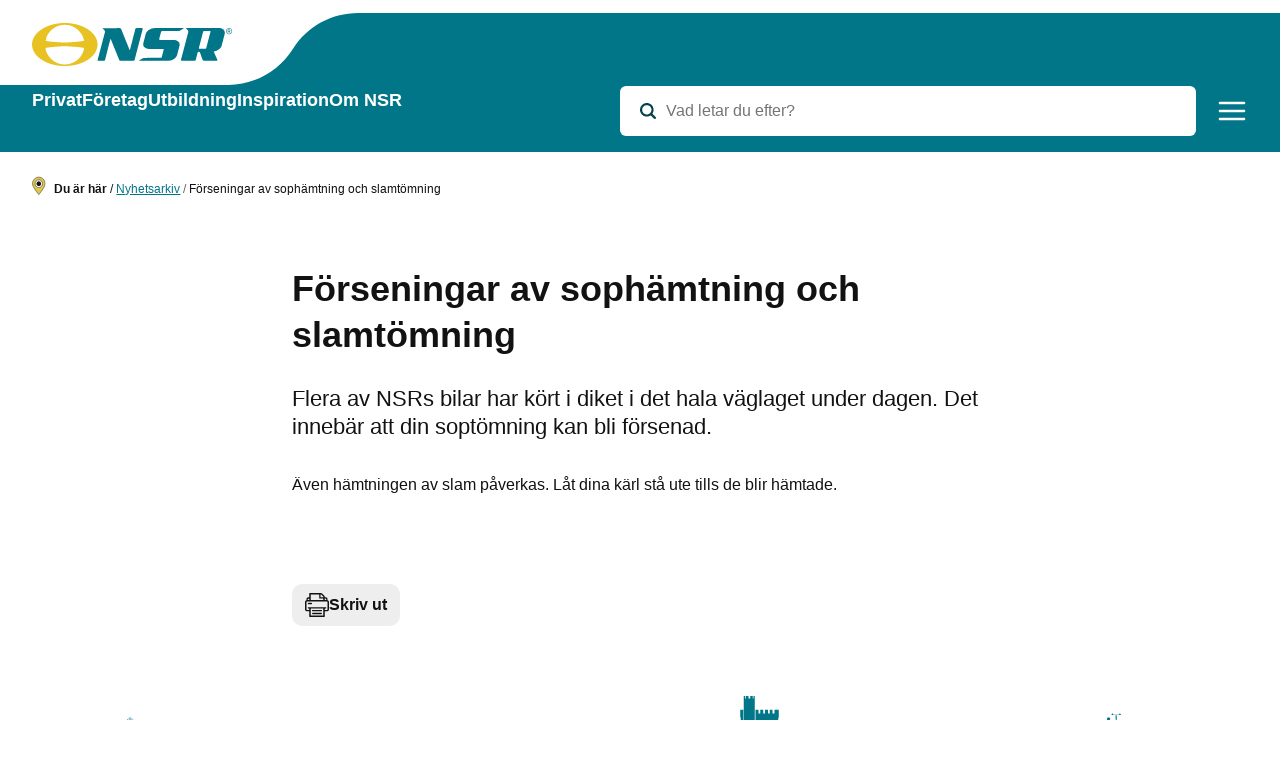

--- FILE ---
content_type: text/html; charset=utf-8
request_url: https://nsr.se/nyheter/forseningar-i-tomningen-av-sopor-och-slam/
body_size: 32801
content:
<!DOCTYPE html><html lang="sv-SE"><head><meta charSet="utf-8"/><meta http-equiv="x-ua-compatible" content="ie=edge"/><meta name="viewport" content="width=device-width, initial-scale=1, shrink-to-fit=no"/><script>!function(t,e){"object"==typeof exports&&"undefined"!=typeof module?e(exports):"function"==typeof define&&define.amd?define(["exports"],e):e((t=t||self).yett={})}(this,function(t){"use strict";function a(t,e){return function(t){if(Array.isArray(t))return t}(t)||function(t,e){if("undefined"==typeof Symbol||!(Symbol.iterator in Object(t)))return;var r=[],n=!0,i=!1,o=void 0;try{for(var c,l=t[Symbol.iterator]();!(n=(c=l.next()).done)&&(r.push(c.value),!e||r.length!==e);n=!0);}catch(t){i=!0,o=t}finally{try{n||null==l.return||l.return()}finally{if(i)throw o}}return r}(t,e)||r(t,e)||function(){throw new TypeError("Invalid attempt to destructure non-iterable instance.\nIn order to be iterable, non-array objects must have a [Symbol.iterator]() method.")}()}function c(t){return function(t){if(Array.isArray(t))return n(t)}(t)||function(t){if("undefined"!=typeof Symbol&&Symbol.iterator in Object(t))return Array.from(t)}(t)||r(t)||function(){throw new TypeError("Invalid attempt to spread non-iterable instance.\nIn order to be iterable, non-array objects must have a [Symbol.iterator]() method.")}()}function r(t,e){if(t){if("string"==typeof t)return n(t,e);var r=Object.prototype.toString.call(t).slice(8,-1);return"Object"===r&&t.constructor&&(r=t.constructor.name),"Map"===r||"Set"===r?Array.from(t):"Arguments"===r||/^(?:Ui|I)nt(?:8|16|32)(?:Clamped)?Array$/.test(r)?n(t,e):void 0}}function n(t,e){(null==e||e>t.length)&&(e=t.length);for(var r=0,n=new Array(e);r<e;r++)n[r]=t[r];return n}function s(t){var e=t.getAttribute("src");return f.blacklist&&f.blacklist.every(function(t){return!t.test(e)})||f.whitelist&&f.whitelist.some(function(t){return t.test(e)})}var i,o,u="javascript/blocked",f="undefined"!=typeof window?{blacklist:window.YETT_BLACKLIST,whitelist:window.YETT_WHITELIST}:{},p={blacklisted:[]},l=function(e,t){return e&&(!t||t!==u)&&(!f.blacklist||f.blacklist.some(function(t){return t.test(e)}))&&(!f.whitelist||f.whitelist.every(function(t){return!t.test(e)}))},d="undefined"!=typeof MutationObserver?new MutationObserver(function(t){for(var e=0;e<t.length;e++)for(var i=t[e].addedNodes,r=function(t){var r=i[t];if(1===r.nodeType&&"SCRIPT"===r.tagName){var e=r.src,n=r.type;if(l(e,n)){p.blacklisted.push([r,r.type]),r.type=u;r.addEventListener("beforescriptexecute",function t(e){r.getAttribute("type")===u&&e.preventDefault(),r.removeEventListener("beforescriptexecute",t)}),r.parentElement&&r.parentElement.removeChild(r)}}},n=0;n<i.length;n++)r(n)}):null;var y=new RegExp("[|\\{}()[\\]^$+*?.]","g");t.init=function(){var t=0<arguments.length&&void 0!==arguments[0]?arguments[0]:{},e=t.blacklist,r=t.whitelist;f.blacklist=(f.blacklist||e)&&[].concat(c(f.blacklist||[]),c(e||[])),f.whitelist=(f.whitelist||r)&&[].concat(c(f.whitelist||[]),c(r||[])),d&&d.observe(document.documentElement,{childList:!0,subtree:!0}),i=document.createElement,o={src:Object.getOwnPropertyDescriptor(HTMLScriptElement.prototype,"src"),type:Object.getOwnPropertyDescriptor(HTMLScriptElement.prototype,"type")},document.createElement=function(){for(var t=arguments.length,e=new Array(t),r=0;r<t;r++)e[r]=arguments[r];if("script"!==e[0].toLowerCase())return i.bind(document).apply(void 0,e);var n=i.bind(document).apply(void 0,e);try{Object.defineProperties(n,{src:{get:function(){return o.src.get.call(this)},set:function(t){l(t,n.type)&&o.type.set.call(this,u),o.src.set.call(this,t)}},type:{set:function(t){var e=l(n.src,n.type)?u:t;o.type.set.call(this,e)}}}),n.setAttribute=function(t,e){"type"===t||"src"===t?n[t]=e:HTMLScriptElement.prototype.setAttribute.call(n,t,e)}}catch(t){console.warn("Yett: unable to prevent script execution for script src ",n.src,".\n",'A likely cause would be because you are using a third-party browser extension that monkey patches the "document.createElement" function.')}return n}},t.unblock=function(){for(var t=arguments.length,r=new Array(t),e=0;e<t;e++)r[e]=arguments[e];r.length<1?(f.blacklist=[],f.whitelist=[]):(f.blacklist&&(f.blacklist=f.blacklist.filter(function(e){return r.every(function(t){return"string"==typeof t?!e.test(t):t instanceof RegExp?e.toString()!==t.toString():void 0})})),f.whitelist&&(f.whitelist=[].concat(c(f.whitelist),c(r.map(function(e){if("string"==typeof e){var r=".*"+e.replace(y,"\\$&")+".*";if(f.whitelist.every(function(t){return t.toString()!==r.toString()}))return new RegExp(r)}else if(e instanceof RegExp&&f.whitelist.every(function(t){return t.toString()!==e.toString()}))return e;return null}).filter(Boolean)))));for(var n=document.querySelectorAll('script[type="'.concat(u,'"]')),i=0;i<n.length;i++){var o=n[i];s(o)&&(p.blacklisted.push([o,"application/javascript"]),o.parentElement.removeChild(o))}var l=0;c(p.blacklisted).forEach(function(t,e){var r=a(t,2),n=r[0],i=r[1];if(s(n)){var o=document.createElement("script");for(var c in o.setAttribute("src",n.src),o.setAttribute("type",i||"application/javascript"),n)c.startsWith("on")&&(o[c]=n[c]);document.head.appendChild(o),p.blacklisted.splice(e-l,1),l++}}),f.blacklist&&f.blacklist.length<1&&d.disconnect()},Object.defineProperty(t,"__esModule",{value:!0})});
//# sourceMappingURL=yett.min.js.map
</script><script>
        window.pluginCookieConsentConfig = {};
      </script><script>/* eslint-disable ssr-friendly/no-dom-globals-in-module-scope */
(function() {
  let { blacklist = [], whitelist = [] } = window.pluginCookieConsentConfig;

  if (window.location.host !== "") {
    // Allow all scripts on same origin
    whitelist.push(`/*`);
    whitelist.push(`${window.location.origin}/*`);

    // Allow all Chrome extensions
    whitelist.push(`chrome*`);
  }

  //convert strings to regex and escape special characters
  whitelist = whitelist.length
    ? whitelist.map(function (domain) {
        return new RegExp(
          `^${domain
            .replace(/[.+?^${}()|[\]\\]/g, "\\$&")
            .replace(/\*/g, ".*")}$`,
        );
      })
    : null;

  //convert strings to regex and escape special characters
  blacklist = blacklist.length
    ? blacklist.map(function (domain) {
        return new RegExp(
          `^${domain
            .replace(/[.+?^${}()|[\]\\]/g, "\\$&")
            .replace(/\*/g, ".*")}$`,
        );
      })
    : null;

  window.yett.init({
    blacklist,
    whitelist,
  });
})();
</script><meta name="generator" content="Gatsby 3.15.0"/><title data-react-helmet="true">Förseningar av sophämtning och slamtömning – NSR AB</title><meta data-react-helmet="true" name="robots" content="max-snippet:-1, max-image-preview:large, max-video-preview:-1, index, follow"/><meta data-react-helmet="true" property="og:title" content="Förseningar av sophämtning och slamtömning"/><meta data-react-helmet="true" property="og:type" content="article"/><meta data-react-helmet="true" name="twitter:title" content="Förseningar av sophämtning och slamtömning"/><meta data-react-helmet="true" name="twitter:creator" content="NSR AB"/><meta data-react-helmet="true" name="referrer" content="no-referrer"/><meta data-react-helmet="true" name="apple-mobile-web-app-capable" content="yes"/><meta data-react-helmet="true" name="apple-mobile-web-app-status-bar-style" content="white"/><link rel="icon" href="/favicon-32x32.png?v=95cba97532d6a226f3763a3100536474" type="image/png"/><link rel="icon" href="/favicon.svg?v=95cba97532d6a226f3763a3100536474" type="image/svg+xml"/><link rel="manifest" href="/manifest.webmanifest" crossorigin="use-credentials"/><meta name="theme-color" content="#007688"/><link rel="apple-touch-icon" sizes="48x48" href="/icons/icon-48x48.png?v=95cba97532d6a226f3763a3100536474"/><link rel="apple-touch-icon" sizes="72x72" href="/icons/icon-72x72.png?v=95cba97532d6a226f3763a3100536474"/><link rel="apple-touch-icon" sizes="96x96" href="/icons/icon-96x96.png?v=95cba97532d6a226f3763a3100536474"/><link rel="apple-touch-icon" sizes="144x144" href="/icons/icon-144x144.png?v=95cba97532d6a226f3763a3100536474"/><link rel="apple-touch-icon" sizes="192x192" href="/icons/icon-192x192.png?v=95cba97532d6a226f3763a3100536474"/><link rel="apple-touch-icon" sizes="256x256" href="/icons/icon-256x256.png?v=95cba97532d6a226f3763a3100536474"/><link rel="apple-touch-icon" sizes="384x384" href="/icons/icon-384x384.png?v=95cba97532d6a226f3763a3100536474"/><link rel="apple-touch-icon" sizes="512x512" href="/icons/icon-512x512.png?v=95cba97532d6a226f3763a3100536474"/><link rel="sitemap" type="application/xml" href="/sitemap.xml"/><script>var _mtm = window.mtm = window.mtm || []; _mtm.push({'mtm.startTime': (new Date().getTime()), 'event': 'mtmStart'}); var d=document, g=d.createElement('script'), s=d.getElementsByTagName('script')[0]; g.async=true; g.src='https://insights.analys.cloud/js/container_20upoPaz.js'; s.parentNode.insertBefore(g,s);</script><script>var _paq = window.paq = window.paq || [];</script><link as="script" rel="preload" href="/webpack-runtime-b4beede3c84aa2326b83.js"/><link as="script" rel="preload" href="/framework-63933b26467085bb0bd4.js"/><link as="script" rel="preload" href="/45a7d959-74f03cc71a0f47272ded.js"/><link as="script" rel="preload" href="/app-96ff954a7ced5cab9480.js"/><link as="script" rel="preload" href="/aa5d032ad40fef81ad6dd437f623b56a0cf547a0-6d89490c9c24e77e1185.js"/><link as="script" rel="preload" href="/component---plugins-whitespace-gatsby-theme-wordpress-basic-src-wsui-templates-template-controller-jsx-409d59a03239d94f3760.js"/><link as="fetch" rel="preload" href="/page-data/nyheter/forseningar-i-tomningen-av-sopor-och-slam/page-data.json" crossorigin="anonymous"/><link as="fetch" rel="preload" href="/page-data/sq/d/1063213734.json" crossorigin="anonymous"/><link as="fetch" rel="preload" href="/page-data/sq/d/1485493186.json" crossorigin="anonymous"/><link as="fetch" rel="preload" href="/page-data/sq/d/2108355705.json" crossorigin="anonymous"/><link as="fetch" rel="preload" href="/page-data/sq/d/2336259611.json" crossorigin="anonymous"/><link as="fetch" rel="preload" href="/page-data/sq/d/2652186773.json" crossorigin="anonymous"/><link as="fetch" rel="preload" href="/page-data/sq/d/2660937689.json" crossorigin="anonymous"/><link as="fetch" rel="preload" href="/page-data/sq/d/2735381941.json" crossorigin="anonymous"/><link as="fetch" rel="preload" href="/page-data/sq/d/2750728228.json" crossorigin="anonymous"/><link as="fetch" rel="preload" href="/page-data/sq/d/29692148.json" crossorigin="anonymous"/><link as="fetch" rel="preload" href="/page-data/sq/d/3010138332.json" crossorigin="anonymous"/><link as="fetch" rel="preload" href="/page-data/sq/d/3649515864.json" crossorigin="anonymous"/><link as="fetch" rel="preload" href="/page-data/sq/d/3670824653.json" crossorigin="anonymous"/><link as="fetch" rel="preload" href="/page-data/sq/d/3690201094.json" crossorigin="anonymous"/><link as="fetch" rel="preload" href="/page-data/sq/d/3936093951.json" crossorigin="anonymous"/><link as="fetch" rel="preload" href="/page-data/sq/d/59782675.json" crossorigin="anonymous"/><link as="fetch" rel="preload" href="/page-data/sq/d/733889459.json" crossorigin="anonymous"/><link as="fetch" rel="preload" href="/page-data/sq/d/812287404.json" crossorigin="anonymous"/><link as="fetch" rel="preload" href="/page-data/app-data.json" crossorigin="anonymous"/><style data-href="/styles.dae62bbcc34d79997943.css" data-identity="gatsby-global-css">.Accordion-module--component--STSH6{border-top:1px solid #dedede;border-top:var(--accordion-border,1px solid #dedede)}.Accordion-module--list--xgWIG{margin:0;margin:var(--accordion-list-margin,0);padding:0;padding:var(--accordion-list-padding,0)}.Accordion-module--row--I0Mye{border-bottom:1px solid #dedede;border-bottom:var(--accordion-border,1px solid #dedede);list-style:none;margin:0;margin:var(--accordion-row-margin,0);padding:0;padding:var(--accordion-row-padding,0)}.Accordion-module--title--8mSCr{margin:0;margin:var(--accordion-title-margin,0)}.Accordion-module--button--PbYM6{align-items:center;background:#0000;background:var(--accordion-button-background-color,#0000);border:0;color:#000;color:var(--accordion-color,#000);cursor:pointer;display:flex;font-size:1.125rem;font-size:var(--accordion-button-font-size,1.125rem);font-weight:500;font-weight:var(--accordion-button-font-weight,500);margin:0;margin:var(--accordion-button-margin,0);padding:1rem 0;padding:var(--accordion-button-padding,1rem 0);text-align:left;width:100%}.Accordion-module--button--PbYM6:hover{background:#f2f2f2;background:var(--accordion-button-background-color-hover,#f2f2f2);color:#000;color:var(--accordion-button-color-hover,#000)}.Accordion-module--button--PbYM6[aria-expanded=true]{--accordion-button-background-color:var( --accordion-button-expanded-background-color,#fff )}.Accordion-module--icon--Y45G0{--icon-size:var(--accordion-icon-size,1rem);--icon-color:var(--accordion-icon-color,#666);align-items:center;align-self:center;display:flex;flex-shrink:0;justify-content:center;margin-top:-.25rem;margin-top:calc(var(--accordion-icon-size, 1rem)*.25*-1);width:2rem;width:calc(var(--accordion-icon-size, 1rem)*2)}.Accordion-module--content--f6LH1{background:#fff;background:var(--accordion-content-background-color,#fff);padding:1.5rem 1rem 1.5rem 3rem;padding:var(--accordion-content-padding,1.5rem 1rem 1.5rem 3rem);padding-left:2rem;padding-left:var( --accordion-content-padding-left,calc(var(--accordion-icon-size, 1rem)*2) )}@media print{.Accordion-module--content--f6LH1{background:#0000}}.Accordion-module--content--f6LH1.Accordion-module--hidden--b1gBw{padding:0}.styles-module--visuallyHidden--7sWW5{clip:rect(0,0,0,0);pointer-events:none;position:absolute}.Link-module--component--AwBbM{background:#0000;border:none;color:inherit;color:var(--link-color,inherit);padding:0;text-decoration:underline;-webkit-text-decoration:var(--link-text-decoration,underline);text-decoration:var(--link-text-decoration,underline)}.Link-module--component--AwBbM:hover{background:#0000;background:var(--link-hover-background,#0000);color:inherit;color:var(--link-hover-color,inherit);text-decoration:none;-webkit-text-decoration:var(--link-hover-text-decoration,none);text-decoration:var(--link-hover-text-decoration,none)}.Link-module--component--AwBbM:focus,:focus+.Link-module--component--AwBbM.Link-module--label--w1rOh{box-shadow:0 0 0 3px #000;box-shadow:var( --link-focus-box-shadow,var(--focus-box-shadow,0 0 0 3px #000) );outline:none;outline:var(--link-focus-outline,none)}.Link-module--component--AwBbM.Link-module--current--y5URn,.Link-module--component--AwBbM[aria-checked=true],.Link-module--component--AwBbM[aria-current],.Link-module--component--AwBbM[aria-pressed=true],:checked+.Link-module--component--AwBbM.Link-module--label--w1rOh{background:#0000;background:var(--link-current-background,#0000);color:inherit;color:var(--link-current-color,inherit);font-weight:400;font-weight:var(--link-current-font-weight,normal);text-decoration:underline;-webkit-text-decoration:var(--link-current-text-decoration,underline);text-decoration:var(--link-current-text-decoration,underline)}.Link-module--component--AwBbM:not(.Link-module--inert--d9kCl):not([aria-disabled=true]){cursor:pointer}.Link-module--component--AwBbM.Link-module--inert--d9kCl,.Link-module--component--AwBbM:disabled,.Link-module--component--AwBbM[aria-disabled=true],:disabled+.Link-module--component--AwBbM.Link-module--label--w1rOh{background:#0000;background:var(--link-inert-background,#0000);color:inherit;color:var(--link-inert-color,inherit);text-decoration:inherit;-webkit-text-decoration:var(--link-text-inert-decoration,inherit);text-decoration:var(--link-text-inert-decoration,inherit)}button.Link-module--component--AwBbM{-webkit-appearance:none;font:inherit}.Link-module--icon--d-7AX{--icon-size:var(--link-icon-size,1em);margin:0 0 0 .35em;margin:var(--link-icon-margin,0 0 0 .35em)}.Icon-module--component--t781L{background-color:currentColor;background-color:var(--icon-color,currentColor);display:inline-block;font-size:1em;font-size:var(--icon-size,1em);height:1em;-webkit-mask-repeat:no-repeat;mask-repeat:no-repeat;-webkit-mask-size:100% 100%;mask-size:100% 100%;vertical-align:-15%;vertical-align:var(--icon-vertical-align,-15%);width:1em}.Breadcrumbs-module--component--jY6S7{font-size:.75rem;font-size:var(--breadcrumbs-font-size,.75rem)}.Breadcrumbs-module--description--J-X8a{display:inline;margin-right:.5rem;margin-right:var(--breadcrumbs-margin,.5rem)}.Breadcrumbs-module--list---6ARD{display:inline-block;list-style:none;margin:0;padding:0}.Breadcrumbs-module--item--qMlCw{display:inline}.Breadcrumbs-module--separator--5EfoG{color:#999;color:var(--breadcrumbs-separator-color,#999);display:inline-block;margin:0 .5rem;margin:0 var(--breadcrumbs-separator-margin,.5rem);position:relative}.Breadcrumbs-module--link--pf4Op{color:"#000";color:var(--breadcrumbs-color,"#000");font-weight:inherit;font-weight:var(--breadcrumbs-font-weight,inherit);text-decoration:none;-webkit-text-decoration:var(--breadcrumbs-text-decoration,none);text-decoration:var(--breadcrumbs-text-decoration,none)}.Breadcrumbs-module--link--pf4Op[aria-current]{color:"#000";color:var(--breadcrumbs-color-active,"#000");font-weight:600;font-weight:var(--breadcrumbs-font-weight-active,600);text-decoration:none;-webkit-text-decoration:var(--breadcrumbs-text-decoration-active,none);text-decoration:var(--breadcrumbs-text-decoration-active,none)}.Breadcrumbs-module--link--pf4Op:hover{color:"#999";color:var(--breadcrumbs-color-hover,"#999");text-decoration:underline;-webkit-text-decoration:var(--breadcrumbs-text-decoration-link,underline);text-decoration:var(--breadcrumbs-text-decoration-link,underline)}.Breadcrumbs-module--sronly--QOOGC:not(:focus):not(:active){clip:rect(0 0 0 0);clip-path:inset(50%);height:1px;overflow:hidden;position:absolute;white-space:nowrap;width:1px}.Button-module--component--RWfbP{align-items:center;background:#d3d3d3;background:var(--button-background,#d3d3d3);border:1px solid #0000;border:var( --button-border,1px solid var(--button-border-color,#0000) );border-radius:.5rem;border-radius:var(--button-border-radius,.5rem);box-shadow:none;box-shadow:var(--button-box-shadow,none);box-sizing:border-box;color:#000;color:var(--button-color,#000);cursor:pointer;display:inline-flex;font-size:1rem;font-size:var(--button-font-size,1rem);font-weight:medium;font-weight:var(--button-font-weight,medium);gap:.25rem;justify-content:center;outline:none;padding:calc(.5rem - 1px);padding:var(--button-padding,calc(.5rem - 1px));text-align:center;text-decoration:none;-webkit-text-decoration:var(--button-text-decoration,none);text-decoration:var(--button-text-decoration,none)}.Button-module--component--RWfbP:hover:not(.Button-module--component--RWfbP.Button-module--inert--\+6CjQ):not(.Button-module--component--RWfbP:disabled):not(.Button-module--component--RWfbP[aria-disabled=true]):not(:disabled+.Button-module--component--RWfbP.Button-module--label--sm91I){background:#000;background:var(--button-hover-background,#000);border:1px solid #0000;border:var( --button-hover-border,1px solid var(--button-hover-border-color,#0000) );box-shadow:none;box-shadow:var(--button-hover-box-shadow,none);color:#fff;color:var(--button-hover-color,#fff);text-decoration:none;-webkit-text-decoration:var(--button-hover-text-decoration,none);text-decoration:var(--button-hover-text-decoration,none)}.Button-module--component--RWfbP.Button-module--inert--\+6CjQ,.Button-module--component--RWfbP:disabled,.Button-module--component--RWfbP[aria-disabled=true],:disabled+.Button-module--component--RWfbP.Button-module--label--sm91I{background:#d3d3d3;background:var(--button-disabled-background,#d3d3d3);border:1px solid #0000;border:var( --button-disabled-border,1px solid var(--button-disabled-border-color,#0000) );box-shadow:none;box-shadow:var(--button-disabled-box-shadow,none);color:gray;color:var(--button-disabled-color,gray);cursor:default;text-decoration:none;-webkit-text-decoration:var(--button-disabled-text-decoration,none);text-decoration:var(--button-disabled-text-decoration,none)}.Button-module--component--RWfbP.Button-module--current--2H09R,.Button-module--component--RWfbP[aria-checked=true],.Button-module--component--RWfbP[aria-current],.Button-module--component--RWfbP[aria-pressed=true],:checked+.Button-module--component--RWfbP.Button-module--label--sm91I{background:#000;background:var(--button-current-background,#000);border:1px solid #0000;border:var( --button-current-border,1px solid var(--button-current-border-color,#0000) );box-shadow:none;box-shadow:var(--button-current-box-shadow,none);color:#fff;color:var(--button-current-color,#fff);text-decoration:none;-webkit-text-decoration:var(--button-current-text-decoration,none);text-decoration:var(--button-current-text-decoration,none)}.Button-module--component--RWfbP:focus,:focus+.Button-module--component--RWfbP.Button-module--label--sm91I{box-shadow:0 0 0 3px #000;box-shadow:var( --button-focus-box-shadow,var(--focus-box-shadow,0 0 0 3px #000) );outline:none}button.Button-module--component--RWfbP{-webkit-appearance:none;font:inherit}.Button-module--icon--9BCaK{--icon-size:var(--link-icon-size,1em);margin:0 0 0 .35em;margin:var(--link-icon-margin,0 0 0 .35em)}.Box-module--component--oEkwy{background:var(--box-background);border:var(--box-border);border-radius:var(--box-border-radius);padding:var(--box-padding)}.CalendarBadge-module--component--h20va{background:var(--calendar-badge-background);border:var(--calendar-badge-border);border-radius:var(--calendar-badge-border-radius);border-top:var(--calendar-badge-border-top);color:var(--calendar-badge-color);display:var(--calendar-badge-display);flex-direction:var(--calendar-badge-flex-direction);font-family:var(--calendar-badge-font-family);height:var(--calendar-badge-height);justify-content:var(--calendar-badge-justify-content);margin:var(--calendar-badge-margin);text-align:var(--calendar-badge-text-align);width:var(--calendar-badge-width)}.CalendarBadge-module--day--h6w-d{background:var(--calendar-badge-day-background);border-radius:var(--calendar-badge-day-border-radius);color:var(--calendar-badge-day-color);font-size:var(--calendar-badge-day-font-size);font-weight:var(--calendar-badge-day-font-weight);line-height:var(--calendar-badge-day-line-height);order:var(--calendar-badge-day-order);padding:var(--calendar-badge-day-padding);text-transform:var(--calendar-badge-day-text-transform);width:var(--calendar-badge-day-width)}.CalendarBadge-module--month--lghPn{background:var(--calendar-badge-month-background);border-radius:var(--calendar-badge-month-border-radius);color:var(--calendar-badge-month-color);font-size:var(--calendar-badge-month-font-size);font-weight:var(--calendar-badge-month-font-weight);line-height:var(--calendar-badge-month-line-height);order:var(--calendar-badge-month-order);padding:var(--calendar-badge-month-padding);text-transform:var(--calendar-badge-month-text-tranfsorm)}.CardLink-module--component--RDLFv{color:inherit;outline:none;text-decoration:inherit}.CardLink-module--component--RDLFv:not(.CardLink-module--inert--3pXJm):not([aria-disabled=true]){cursor:pointer}.CardLink-module--component--RDLFv.CardLink-module--inert--3pXJm,.CardLink-module--component--RDLFv:disabled,.CardLink-module--component--RDLFv[aria-disabled=true]{background:#0000;background:var(--card-link-inert-background,#0000);color:inherit;color:var(--card-link-inert-color,inherit);text-decoration:inherit;-webkit-text-decoration:var(--card-link-text-inert-decoration,inherit);text-decoration:var(--card-link-text-inert-decoration,inherit)}button.CardLink-module--component--RDLFv{-webkit-appearance:none;background:#0000;border:0;color:inherit;font:inherit;padding:0;text-align:inherit;width:100%}.Card-module--component--2xHNi{background:var(--card-background);border-color:var(--card-border-color);border-radius:var(--card-border-radius);border-style:var(--card-border-style);border-width:var(--card-border-width);box-shadow:var(--card-box-shadow);color:var(--card-color);font-size:var(--card-font-size);padding:var(--card-padding);position:relative}.Card-module--component--2xHNi:focus-within,.Card-module--component--2xHNi:hover,.Card-module--component--2xHNi[focus-within]{background:var(--card-hover-background);color:var(--card-hover-color);-webkit-text-decoration:var(--card-hover-text-decoration);text-decoration:var(--card-hover-text-decoration)}.Card-module--component--2xHNi:focus-within,.Card-module--component--2xHNi[focus-within]{box-shadow:var(--card-focus-box-shadow);outline:var(--card-focus-outline)}.Card-module--inner--9leMN{grid-gap:0;grid-gap:var(--card-gap,0);align-items:stretch;align-self:stretch;border-radius:0;border-radius:calc(var(--card-border-radius, 0) - var(--card-border-width, 0) - var(--card-padding, 0));display:grid;gap:0;gap:var(--card-gap,0);grid-auto-rows:var(--card-grid-auto-rows);grid-template-columns:repeat(auto-fit,minmax(min(100%,var(--card-column-min-width)),1fr));height:100%;overflow:hidden;position:relative}.Card-module--media--34lWt{height:100%;order:-1;width:100%}.Card-module--dummy--f3FNF{grid-column:1}.Card-module--content--0hcP4{grid-gap:var(--card-content-gap);align-content:var(--card-content-align-content);display:grid;gap:var(--card-content-gap);padding:var(--card-content-padding)}.Card-module--meta--4FCJ5{color:var(--card-meta-color);font-size:var(--card-meta-font-size);font-weight:var(--card-meta-font-weight);letter-spacing:var(--card-meta-letter-spacing);line-height:var(--card-meta-line-height)}.Card-module--title--NpS6l{color:var(--card-title-color);font-family:var(--card-title-font-family);font-size:var(--card-title-font-size);font-weight:var(--card-title-font-weight);letter-spacing:var(--card-title-letter-spacing);line-height:var(--card-title-line-height);margin:0;text-decoration:inherit;-webkit-text-decoration:var(--card-title-text-decoration,inherit);text-decoration:var(--card-title-text-decoration,inherit)}.Card-module--inner--9leMN:hover .Card-module--title--NpS6l{color:var(--card-title-color);color:var(--card-title-hover-color,var(--card-title-color));font-weight:var(--card-title-font-weight);font-weight:var( --card-title-hover-font-weight,var(--card-title-font-weight) );-webkit-text-decoration:var(--card-title-text-decoration);text-decoration:var(--card-title-text-decoration);-webkit-text-decoration:var( --card-title-hover-text-decoration,var(--card-title-text-decoration) );text-decoration:var( --card-title-hover-text-decoration,var(--card-title-text-decoration) )}.Card-module--badge--f3U3-{bottom:auto;bottom:0 auto auto 0;bottom:var(--card-badge-inset,0 auto auto 0);left:0;left:0 auto auto 0;left:var(--card-badge-inset,0 auto auto 0);margin:1rem;margin:var(--card-badge-margin,1rem);position:absolute;right:auto;right:0 auto auto 0;right:var(--card-badge-inset,0 auto auto 0);top:0;top:0 auto auto 0;top:var(--card-badge-inset,0 auto auto 0);z-index:1}.Image-module--component--u4KI2{height:auto;object-fit:cover;width:100%}.CoverLink-module--component--sHp4P,.CoverLink-module--component--sHp4P:any-link,.CoverLink-module--component--sHp4P:link,.CoverLink-module--component--sHp4P:visited,area[href].CoverLink-module--component--sHp4P{background:#0000;background:var(--cover-link-background,#0000);border:none;color:inherit;color:var(--cover-link-color,inherit);font-weight:inherit;font-weight:var(--cover-link-font-weight,inherit);padding:0;text-decoration:inherit;-webkit-text-decoration:var(--cover-link-text-decoration,inherit);text-decoration:var(--cover-link-text-decoration,inherit)}.CoverLink-module--component--sHp4P:after{content:"";display:block;height:100%;left:0;position:absolute;top:0;width:100%}.CoverLink-module--component--sHp4P:hover{background:#0000;background:var( --cover-link-hover-background,var(--cover-link-background,#0000) );color:inherit;color:var(--cover-link-hover-color,var(--cover-link-color,inherit));font-weight:inherit;font-weight:var( --cover-link-hover-font-weight,var(--cover-link-font-weight,inherit) );text-decoration:underline;-webkit-text-decoration:var(--cover-link-hover-text-decoration,underline);text-decoration:var(--cover-link-hover-text-decoration,underline)}.CoverLink-module--component--sHp4P:focus,:focus+.CoverLink-module--component--sHp4P.CoverLink-module--label--VQR4O{outline:none;outline:var(--cover-link-focus-outline,none)}.CoverLink-module--component--sHp4P.CoverLink-module--current--uXFxW,.CoverLink-module--component--sHp4P[aria-checked=true],.CoverLink-module--component--sHp4P[aria-current],.CoverLink-module--component--sHp4P[aria-pressed=true],:checked+.CoverLink-module--component--sHp4P.CoverLink-module--label--VQR4O{background:#0000;background:var( --cover-link-current-background,var(--cover-link-background,#0000) );color:inherit;color:var(--cover-link-current-color,var(--cover-link-color,inherit));font-weight:inherit;font-weight:var( --cover-link-current-font-weight,var(--cover-link-font-weight,inherit) );text-decoration:underline;-webkit-text-decoration:var( --cover-link-current-text-decoration,var(--cover-link-hover-text-decoration,underline) );text-decoration:var( --cover-link-current-text-decoration,var(--cover-link-hover-text-decoration,underline) )}.CoverLink-module--component--sHp4P:not(.CoverLink-module--inert--AAW5j):not([aria-disabled=true]){cursor:pointer}.CoverLink-module--component--sHp4P.CoverLink-module--inert--AAW5j,.CoverLink-module--component--sHp4P[aria-disabled=true]{text-decoration:inherit;-webkit-text-decoration:var(--cover-link-disabled-text-decoration,inherit);text-decoration:var(--cover-link-disabled-text-decoration,inherit)}button.CoverLink-module--component--sHp4P{-webkit-appearance:none;font:inherit}.DashboardMenu-module--list--razSk{grid-gap:var(--dashboard-menu-list-gap);display:grid;list-style:none;margin:0;padding:0}.DashboardMenu-module--icon--9YLTv{--round-icon-background-color:var(--dashboard-menu-icon-background-color);--icon-color:var(--dashboard-menu-icon-color);--round-icon-size:var(--dashboard-menu-icon-size)}.DashboardMenu-module--symbol--DWmDf{--icon-color:var(--dashboard-menu-arrow-color);--icon-size:var(--dashboard-menu-arrow-size)}.DashboardMenu-module--content--z-\+FZ{display:flex;flex-direction:column;gap:var(--dashboard-menu-content-gap)}.DashboardMenu-module--title--Uvs8C{color:var(--dashboard-menu-title-color);font-size:var(--dashboard-menu-title-font-size);font-weight:var(--dashboard-menu-title-font-weight);letter-spacing:var(--dashboard-menu-title-letter-spacing);line-height:var(--dashboard-menu-title-line-height);margin:0}.DashboardMenu-module--description--6xk4l{color:var(--dashboard-menu-description-color);font-size:var(--dashboard-menu-description-font-size);font-weight:var(--dashboard-menu-description-font-weight);letter-spacing:var(--dashboard-menu-description-letter-spacing);line-height:var(--dashboard-menu-description-line-height);margin:0}.DashboardMenu-module--link--QgzqC.DashboardMenu-module--primary--wtqiA{background:red}.DashboardMenu-module--link--QgzqC.DashboardMenu-module--secondary--5mKYA{background:blue}.DashboardMenu-module--link--QgzqC.DashboardMenu-module--compact--rlIjl{padding-bottom:10px;padding-top:10px}.DashboardMenu-module--link--QgzqC.DashboardMenu-module--compact--rlIjl .DashboardMenu-module--icon--9YLTv{--round-icon-size:24px}.DashboardMenuLink-module--component--5SV9l{grid-gap:var(--dashboard-menu-link-gap);align-items:center;background:var(--dashboard-menu-link-background);border:var(--dashboard-menu-link-border);border-radius:var(--dashboard-menu-link-border-radius);box-shadow:var(--dashboard-menu-link-box-shadow);color:var(--dashboard-menu-link-color);display:grid;font-size:var(--dashboard-menu-link-font-size);font-weight:var(--dashboard-menu-link-font-weight);grid-template-columns:max-content 1fr max-content;line-height:var(--dashboard-menu-link-line-height);padding:var(--dashboard-menu-link-padding);-webkit-text-decoration:var(--dashboard-menu-link-text-decoration);text-decoration:var(--dashboard-menu-link-text-decoration);transition:var(--dashboard-menu-link-transition)}.DashboardMenuLink-module--component--5SV9l:focus,.DashboardMenuLink-module--component--5SV9l:hover,:focus+.DashboardMenuLink-module--component--5SV9l.DashboardMenuLink-module--label--IPc5t{--dashboard-menu-icon-background-color:var( --dashboard-menu-icon-hover-background-color );--dashboard-menu-icon-color:var(--dashboard-menu-icon-hover-color);--dashboard-menu-arrow-color:var(--dashboard-menu-arrow-hover-color);background:var(--dashboard-menu-link-hover-background);color:var(--dashboard-menu-link-hover-color);-webkit-text-decoration:var(--dashboard-menu-link-hover-text-decoration);text-decoration:var(--dashboard-menu-link-hover-text-decoration)}.DashboardMenuLink-module--component--5SV9l:focus,:focus+.DashboardMenuLink-module--component--5SV9l.DashboardMenuLink-module--label--IPc5t{box-shadow:0 0 0 3px #000;box-shadow:var( --link-focus-box-shadow,var(--focus-box-shadow,0 0 0 3px #000) );outline:none;outline:var(--link-focus-outline,none)}.DashboardMenuLink-module--component--5SV9l.DashboardMenuLink-module--current--8vy5S,.DashboardMenuLink-module--component--5SV9l[aria-checked=true],.DashboardMenuLink-module--component--5SV9l[aria-current],.DashboardMenuLink-module--component--5SV9l[aria-pressed=true],:checked+.DashboardMenuLink-module--component--5SV9l.DashboardMenuLink-module--label--IPc5t{--dashboard-menu-icon-background-color:var( --dashboard-menu-icon-current-background-color );--dashboard-menu-icon-color:var(--dashboard-menu-icon-current-color);--dashboard-menu-arrow-color:var(--dashboard-menu-arrow-current-color);background:var(--dashboard-menu-link-current-background);color:var(--dashboard-menu-link-current-color);-webkit-text-decoration:var(--dashboard-menu-link-current-text-decoration);text-decoration:var(--dashboard-menu-link-current-text-decoration)}.DashboardMenuLink-module--component--5SV9l:not(.DashboardMenuLink-module--inert--OLeVr):not([aria-disabled=true]){cursor:pointer}.DashboardMenuLink-module--component--5SV9l.DashboardMenuLink-module--inert--OLeVr,.DashboardMenuLink-module--component--5SV9l:disabled,.DashboardMenuLink-module--component--5SV9l[aria-disabled=true],:disabled+.DashboardMenuLink-module--component--5SV9l.DashboardMenuLink-module--label--IPc5t{background:#0000;background:var(--dashboard-menu-link-inert-background,#0000);color:inherit;color:var(--dashboard-menu-link-inert-color,inherit);text-decoration:inherit;-webkit-text-decoration:var(--dashboard-menu-link-text-inert-decoration,inherit);text-decoration:var(--dashboard-menu-link-text-inert-decoration,inherit)}button.DashboardMenuLink-module--component--5SV9l{-webkit-appearance:none;font:inherit}.RoundIcon-module--component--77bkD{--icon-size:var(--round-icon-inner-size,50%);align-items:center;background-color:#e5e5e5;background-color:var(--round-icon-background-color,#e5e5e5);border:1px solid #0000;border:var(--round-icon-border,1px solid #0000);border-radius:50%;display:inline-flex;font-size:1.5rem;font-size:var(--round-icon-size,1.5rem);height:1em;justify-content:center;width:1em}.FormCheckboxField-module--control--yQiXb{background:var(--form-checkbox-control-background);border:var(--form-checkbox-control-border);padding:var(--form-checkbox-control-padding)}.FormCheckboxField-module--list--Y6Ar4{display:flex;flex-direction:var(--form-checkbox-direction);gap:var(--form-checkbox-gap)}.FormCheckboxField-module--itemLabel--1J5aS{align-items:center;display:inline-flex;gap:var(--form-checkbox-gap)}.FormCheckboxField-module--item--E7qlE{appearance:none;background:var(--form-checkbox-background);border:var(--form-checkbox-border);border-radius:var(--form-checkbox-border-radius);box-shadow:var(--form-checkbox-box-shadow);display:inline-block;height:var(--form-checkbox-height);margin:0;position:relative;transition:var(--form-checkbox-transition);width:var(--form-checkbox-width)}.FormCheckboxField-module--item--E7qlE:before{bottom:0;content:"";left:0;margin:auto;-webkit-mask-image:var(--form-checkbox-image);mask-image:var(--form-checkbox-image);overflow:hidden;position:absolute;right:0;top:0}.FormCheckboxField-module--item--E7qlE:checked{background:var(--form-checkbox-checked-icon-background);border:var(--form-checkbox-checked-icon-border)}.FormCheckboxField-module--item--E7qlE:checked:before{background:var(--form-checkbox-checked-background);height:var(--form-checkbox-height);-webkit-mask-image:var(--form-checkbox-image);mask-image:var(--form-checkbox-image);width:var(--form-checkbox-width)}.FormFieldDescription-module--component--uE4U0{color:var(--form-description-color);font-family:var(--form-description-font-family);font-size:var(--form-description-font-size);font-weight:var(--form-description-font-weight);letter-spacing:var(--form-description-letter-spacing);line-height:var(--form-description-line-height);margin-bottom:var(--form-description-margin-bottom);margin-top:var(--form-description-margin-top);max-width:var(--form-description-max-lenght)}.FormFieldError-module--component--Eo6-h{background:var(--form-error-background);border:var(--form-error-border);border-radius:var(--form-error-border-radius);margin:var(--form-error-margin);padding:var(--form-error-padding)}.FormFieldError-module--component--Eo6-h:empty{display:none}.FormFieldError-module--message--JGtZU{color:var(--form-error-color);font-family:var(--form-error-font-family);font-size:var(--form-error-font-size);font-weight:var(--form-error-font-weight);letter-spacing:var(--form-error-letter-spacing);line-height:var(--form-error-line-height)}.FormFieldLabel-module--component--FwxMT{display:var(--form-label-display);font-size:var(--form-label-font-size);font-weight:var(--form-label-weight);margin-bottom:var(--form-label-margin-bottom)}.FormFieldWrapper-module--component--oaKox{border:var(--form-wrapper-border);border-radius:var(--form-wrapper-border-radius);box-shadow:var(--form-wrapper-box-shadow);padding:var(--form-wrapper-padding)}.FormInputField-module--control--AZnZ5{background:var(--form-input-control-background);border:var(--form-input-control-border);padding:var(--form-input-control-padding)}.FormInputField-module--input---mlFq{background:var(--form-input-background);border:var(--form-input-border);border-radius:var(--form-input-border-radius);box-shadow:var(--form-input-box-shadow);box-sizing:var(--form-input-box-sizing);color:var(--form-input-color);font-family:var(--form-input-font-family);font-size:var(--form-input-font-size);font-weight:var(--form-input-font-weight);height:var(--form-input-height);letter-spacing:var(--form-input-letter-spacing);line-height:var(--form-input-line-height);margin:var(--form-input-margin);padding:var(--form-input-padding);width:var(--form-input-width)}.FormRadioGroupField-module--control--WOjzl{background:var(--form-radio-control-background);border:var(--form-radio-control-border);padding:var(--form-radio-control-padding)}.FormRadioGroupField-module--list--pNr3a{display:flex;flex-direction:var(--form-radio-direction);gap:var(--form-radio-list-gap)}.FormRadioGroupField-module--itemLabel--6EuC\+{align-items:center;display:inline-flex;gap:var(--form-radio-gap)}.FormRadioGroupField-module--item--913NB{appearance:none;background:var(--form-radio-background);border:var(--form-radio-border);border-radius:var(--form-radio-border-radius);box-shadow:var(--form-radio-box-shadow);display:inline-block;height:var(--form-radio-height);margin:0;position:relative;transition:var(--form-radio-transition);width:var(--form-radio-width)}.FormRadioGroupField-module--item--913NB:before{bottom:0;content:"";height:0;left:0;margin:auto;overflow:hidden;position:absolute;right:0;top:0;width:0}.FormRadioGroupField-module--item--913NB:checked{background:var(--form-radio-checked-bakground);border:var(--form-radio-checked-border)}.FormRadioGroupField-module--item--913NB:checked:before{background:var(--form-radio-checked-icon-background);border:var(--form-radio-checked-icon-border);border-radius:var(--form-radio-checked-icon-border-radius)}.FormSelectField-module--select--xcnZ4{appearance:none;background:var(--form-select-background);background-image:var(--form-select-icon);background-position:var(--form-select-icon-position);background-repeat:no-repeat;background-size:var(--form-select-icon-size);border:var(--form-select-border);border-radius:var(--form-select-border-radius);box-shadow:var(--form-select-box-shadow);font-family:var(--form-select-font-family);font-size:var(--form-select-font-size);height:var(--form-select-height);padding:var(--form-select-padding);transition:var(--form-select-transition);width:var(--form-select-width)}.FormTextField-module--control--bFUxp{background:var(--form-text-control-background);border:var(--form-text-control-border);padding:var(--form-text-control-padding)}.FormTextField-module--textarea--1cUHb{background:var(--form-text-background);border:var(--form-text-border);border-radius:var(--form-text-border-radius);box-shadow:var(--form-text-box-shadow);box-sizing:var(--form-text-box-sizing);color:var(--form-text-color);font-family:var(--form-text-font-family);font-size:var(--form-text-font-size);font-weight:var(--form-text-font-weight);height:var(--form-text-height);letter-spacing:var(--form-text-letter-spacing);line-height:var(--form-text-line-height);margin:var(--form-text-margin);min-height:var(--form-text-min-height);padding:var(--form-text-padding);width:var(--form-text-width)}.GridMenuLink-module--component--m5LMt{align-items:flex-start;align-items:var(--grid-menu-link-align-items,flex-start);background:var(--grid-menu-link-background);border:var(--grid-menu-link-border);border-radius:var(--grid-menu-link-border-radius);box-shadow:var(--grid-menu-link-box-shadow);display:flex;gap:var(--grid-menu-link-gap);padding:var(--grid-menu-link-padding);-webkit-text-decoration:var(--grid-menu-link-text-decoration);text-decoration:var(--grid-menu-link-text-decoration);transition:var(--grid-menu-link-transition);transition-property:var(--grid-menu-link-transition-property)}.GridMenuLink-module--component--m5LMt:focus,.GridMenuLink-module--component--m5LMt:hover,:focus+.GridMenuLink-module--component--m5LMt.GridMenuLink-module--label--e4bG9{background:var(--grid-menu-link-hover-background);color:var(--grid-menu-link-hover-color);-webkit-text-decoration:var(--grid-menu-link-hover-text-decoration);text-decoration:var(--grid-menu-link-hover-text-decoration)}.GridMenuLink-module--component--m5LMt:focus,:focus+.GridMenuLink-module--component--m5LMt.GridMenuLink-module--label--e4bG9{box-shadow:var(--focus-box-shadow);box-shadow:var(--link-focus-box-shadow,var(--focus-box-shadow));outline:none;outline:var(--link-focus-outline,none)}.GridMenu-module--component--tCM0s{background:var(--grid-menu-background-color);border-bottom:var(--grid-menu-border-bottom);padding:var(--grid-menu-padding)}.GridMenu-module--list--E7SM0{grid-gap:var(--grid-menu-gap);display:grid;gap:var(--grid-menu-gap);grid-template-columns:repeat(auto-fit,minmax(min(var(--grid-menu-column-min-width),100%),1fr));list-style:none;margin:0;padding:0}.GridMenu-module--icon--ct9xW{--round-icon-size:var(--grid-menu-icon-size);--round-icon-inner-size:var(--grid-menu-icon-inner-size);--icon-color:var(--grid-menu-icon-color);--round-icon-background-color:var(--grid-menu-icon-background-color);--round-icon-border:var(--grid-menu-icon-border);flex-shrink:0}.GridMenu-module--text--SfU2l{display:flex;flex-direction:column;gap:var(--grid-menu-text-gap);justify-content:center}.GridMenu-module--title--YaxGU{color:var(--grid-menu-title-color);font-size:var(--grid-menu-title-font-size);font-weight:var(--grid-menu-title-font-weight);letter-spacing:var(--grid-menu-title-letter-spacing);line-height:var(--grid-menu-title-line-height);margin:0;-webkit-text-decoration:var(--grid-menu-title-text-decoration);text-decoration:var(--grid-menu-title-text-decoration)}.GridMenu-module--description--EVbAh{color:var(--grid-menu-description-color);font-size:var(--grid-menu-description-font-size);font-weight:var(--grid-menu-description-font-weight);letter-spacing:var(--grid-menu-description-letter-spacing);line-height:var(--grid-menu-description-line-height);margin:0;-webkit-text-decoration:var(--grid-menu-description-text-decoration);text-decoration:var(--grid-menu-description-text-decoration)}.InlineList-module--component--oT-UX{display:var(--inline-list-display);flex-direction:var(--inline-list-flex-direction);flex-wrap:var(--inline-list-flex-wrap);gap:var(--inline-list-gap);list-style:var(--inline-list-list-style);margin:var(--inline-list-margin);padding:var(--inline-list-padding)}.PageGrid-module--layout--SHRXT{grid-gap:0 var(--page-grid-layout-gap);display:grid;gap:0 var(--page-grid-layout-gap);grid-template-columns:1fr min(calc(100% - var(--page-grid-layout-gap)*2),var(--page-grid-wrapper-max-width)) 1fr}.PageGrid-module--layout--SHRXT>*,.PageGrid-module--section---yVxw{grid-column:2/-2}.PageGrid-module--section---yVxw.PageGrid-module--fullWidth--2QQbK{grid-column:1/-1}.PageGrid-module--component--9iwro{grid-gap:var(--page-grid-gap) var(--page-grid-gap);grid-gap:var(--page-grid-row-gap,var(--page-grid-gap)) var(--page-grid-gap);display:grid;gap:var(--page-grid-gap) var(--page-grid-gap);gap:var(--page-grid-row-gap,var(--page-grid-gap)) var(--page-grid-gap);grid-template-columns:1fr;justify-items:center}.PageGrid-module--item--fo3Za{box-sizing:border-box;flex-basis:calc(var(--page-grid-columns)/12*(100% + var(--page-grid-gap)) - var(--page-grid-gap));flex-grow:var(--page-grid-columns);flex-shrink:var(--page-grid-columns);max-width:calc((var(--page-grid-wrapper-max-width) + var(--page-grid-gap))*.66667 - var(--page-grid-gap));width:100%}.PageGrid-module--group--ZhXbd{display:flex;flex-wrap:wrap;gap:var(--page-grid-gap);justify-content:center;justify-items:center;width:100%}.PageGrid-module--group--ZhXbd>.PageGrid-module--item--fo3Za{max-width:100%;min-width:var(--page-grid-item-min-width);width:calc(var(--page-grid-columns)/12*(100% + var(--page-grid-gap)) - var(--page-grid-gap))}.Pagination-module--list--G2YSL{display:flex;flex-wrap:wrap;gap:.5rem;list-style:none;margin-bottom:0;margin-top:0;padding:0}.Pagination-module--button--v7OB3{--button-padding:0.5rem;height:2.5rem;min-width:2.5rem}.Pagination-module--item--d5mi7.Pagination-module--firstInRange--VogvG{margin-left:auto}.Pagination-module--item--d5mi7.Pagination-module--lastInRange--HzwzO{margin-right:auto}.Pagination-module--itemText--wnuDB{display:none}@media screen and (min-width:40em){.Pagination-module--itemText--wnuDB{display:block}}.RuledList-module--list--xc\+0j{align-content:start;display:grid;list-style:none;margin:0;padding:0}.RuledList-module--item--GXANv{margin:0;padding:0;position:relative}.RuledList-module--item--GXANv.RuledList-module--ruleTop--or5r4,.RuledList-module--item--GXANv:not(:first-child){border-top:1px solid #c9e2ea;border-top:var(--list-rule-width,1px) solid var(--list-rule-color,#c9e2ea);padding-top:-.5px;padding-top:calc((var(--list-gap, 0) - var(--list-rule-width, 1px))/2)}.RuledList-module--item--GXANv.RuledList-module--ruleBottom--8Bjv9,.RuledList-module--item--GXANv:not(:last-child){padding-bottom:-.5px;padding-bottom:calc((var(--list-gap, 0) - var(--list-rule-width, 1px))/2)}.RuledList-module--item--GXANv.RuledList-module--ruleBottom--8Bjv9{border-bottom:1px solid #c9e2ea;border-bottom:var(--list-rule-width,1px) solid var(--list-rule-color,#c9e2ea)}.SkipTo-module--component--szRMc{background:var(--skip-to-background);border:var(--skip-to-border);border-radius:var(--skip-to-border-radius);box-shadow:var(--skip-to-box-shadow);color:var(--skip-to-color);font-family:var(--skip-to-font-family);font-size:var(--skip-to-font-size);font-weight:var(--skip-to-font-weight);left:-10rem;line-height:var(--skip-to-line-height);margin:var(--skip-to-margin);outline:var(--skip-to-outline);padding:var(--skip-to-padding);position:absolute;-webkit-text-decoration:var(--skip-to-text-decoration);text-decoration:var(--skip-to-text-decoration);top:-10rem;transition:var(--skip-to-transition);z-index:var(--skip-to-z-index)}.SkipTo-module--component--szRMc:focus{left:0;top:0}.TeaserLink-module--component--yE0Ag{outline:none}.TeaserLink-module--component--yE0Ag,.TeaserLink-module--component--yE0Ag:hover{color:inherit;text-decoration:inherit}.TeaserLink-module--component--yE0Ag:not(.TeaserLink-module--inert--JQzwp):not([aria-disabled=true]){cursor:pointer}.TeaserLink-module--component--yE0Ag.TeaserLink-module--inert--JQzwp,.TeaserLink-module--component--yE0Ag:disabled,.TeaserLink-module--component--yE0Ag[aria-disabled=true]{background:#0000;background:var(--teaser-link-inert-background,#0000);color:inherit;color:var(--teaser-link-inert-color,inherit);text-decoration:inherit;-webkit-text-decoration:var(--teaser-link-text-inert-decoration,inherit);text-decoration:var(--teaser-link-text-inert-decoration,inherit)}button.TeaserLink-module--component--yE0Ag{-webkit-appearance:none;background:#0000;border:0;color:inherit;font:inherit;padding:0;text-align:inherit;width:100%}.Teaser-module--component--SiLqx{background:#0000;background:var(--teaser-background,#0000);border-color:currentColor;border-color:var(--teaser-border-color,currentColor);border-radius:none;border-radius:var(--teaser-border-radius,none);border-style:solid;border-style:var(--teaser-border-style,solid);border-width:0;border-width:var(--teaser-border-width,0);box-shadow:none;box-shadow:var(--teaser-box-shadow,none);color:inherit;color:var(--teaser-color,inherit);font-size:inherit;font-size:var(--teaser-font-size,inherit);padding:0;padding:var(--teaser-padding,0)}.Teaser-module--component--SiLqx:focus-within,.Teaser-module--component--SiLqx:hover,.Teaser-module--component--SiLqx[focus-within]{background:#0000;background:var(--teaser-hover-background,#0000);color:inherit;color:var(--teaser-hover-color,inherit);text-decoration:inherit;-webkit-text-decoration:var(--teaser-hover-text-decoration,inherit);text-decoration:var(--teaser-hover-text-decoration,inherit)}.Teaser-module--component--SiLqx:focus-within,.Teaser-module--component--SiLqx[focus-within]{box-shadow:var(--focus-box-shadow);box-shadow:var(--teaser-focus-box-shadow,var(--focus-box-shadow));outline:var(--focus-outline);outline:var(--teaser-focus-outline,var(--focus-outline))}.Teaser-module--inner--37LhO{align-items:flex-start;align-self:stretch;display:flex;gap:1rem;justify-items:stretch;min-height:0;min-height:var(--teaser-min-height,0)}.Teaser-module--badge--MQ5d8{align-self:flex-start;flex:0 0 auto}.Teaser-module--content--HyxIt{grid-gap:.25rem;display:grid;flex:1 1 auto;gap:.25rem;min-width:0}.Teaser-module--meta--fSjMT{color:inherit;color:var(--teaser-meta-color,inherit);font-size:.875rem}.Teaser-module--media--NJALg{align-self:center;flex:1 1 auto;height:auto;max-width:10rem;max-width:var(--teaser-media-max-width,10rem);width:33%}.Teaser-module--title--W1IYx{color:inherit;color:var(--teaser-title-color,inherit);font-size:1.25rem;font-size:var(--teaser-title-font-size,1.25rem);font-weight:inherit;font-weight:var(--teaser-title-font-weight,inherit);letter-spacing:inherit;letter-spacing:var(--teaser-title-letter-spacing,inherit);line-height:inherit;line-height:var(--teaser-title-line-height,inherit);margin-bottom:0;text-decoration:inherit;-webkit-text-decoration:var(--teaser-title-text-decoration,inherit);text-decoration:var(--teaser-title-text-decoration,inherit)}.Teaser-module--inner--37LhO:focus .Teaser-module--title--W1IYx,.Teaser-module--inner--37LhO:hover .Teaser-module--title--W1IYx{color:inherit;color:var(--teaser-title-hover-color,inherit);text-decoration:underline;-webkit-text-decoration:var(--teaser-title-hover-text-decoration,underline);text-decoration:var(--teaser-title-hover-text-decoration,underline)}.TreeMenu-module--list--jchgD{grid-gap:1px;grid-gap:var(--tree-menu-list-gap,1px);display:grid;gap:1px;gap:var(--tree-menu-list-gap,1px);list-style:none;margin:0;padding:0}.TreeMenu-module--list--jchgD[hidden]{display:none}.TreeMenu-module--sublist--xQPDw{grid-area:sublist}.TreeMenu-module--item--NjFUO{grid-gap:0;background:#0000;background:var(--tree-menu-item-background,#0000);display:grid;gap:0;grid-template-areas:"row row" ". sublist";grid-template-columns:1rem 1fr;grid-template-columns:var(--tree-menu-item-grid-template-columns,1rem 1fr);grid-template-rows:auto 1fr}.TreeMenu-module--row--cxmYr{grid-gap:0;border-radius:0;border-radius:var(--tree-menu-item-border-radius,0);display:grid;gap:0;grid-area:row;grid-template-areas:"toggle link";grid-template-columns:1.5rem 1fr;grid-template-columns:var(--tree-menu-row-grid-template-columns,1.5rem 1fr);margin:0;margin:var(--tree-menu-row-margin,0);min-height:1.875rem;min-height:var(--tree-menu-row-min-height,1.875rem);padding:.25rem;padding:var(--tree-menu-row-padding,.25rem);position:relative}.TreeMenu-module--row--cxmYr:focus-within .TreeMenu-module--link--Fpzut:before,.TreeMenu-module--row--cxmYr[focus-within] .TreeMenu-module--link--Fpzut:before{box-shadow:inset 0 0 0 3px #000;box-shadow:var( --tree-menu-row-focus-box-shadow,var(--focus-box-shadow,0 0 0 3px #000 inset) )}.TreeMenu-module--toggle--A8iTH{align-items:center;color:inherit;color:var(--tree-menu-icon-color,inherit);display:flex;font-size:.5em;justify-content:center;text-align:center}button.TreeMenu-module--toggle--A8iTH{background:none;border:0;padding:0}.TreeMenu-module--toggle--A8iTH.TreeMenu-module--collapsed--DMgPe:after{content:"\25ba"}.TreeMenu-module--toggle--A8iTH.TreeMenu-module--expanded--jgxx1:after{content:"\25bc"}.TreeMenu-module--link--Fpzut{--link-text-decoration:var(--tree-menu-link-text-decoration,none);--link-color:var(--tree-menu-link-color,inherit);--link-font-weight:var(--tree-menu-link-font-weight,500);--link-focus-box-shadow:none;align-items:center;display:flex;grid-area:link;word-break:break-word}.TreeMenu-module--link--Fpzut:before{background:#0000;border-radius:0;border-radius:var(--tree-menu-item-border-radius,0);content:"";display:block;height:100%;left:0;position:absolute;top:0;width:100%;z-index:-99}.TreeMenu-module--link--Fpzut:hover{--link-hover-color:var(--tree-menu-link-hover-color,#fff);--link-hover-text-decoration:var( --tree-menu-link-hover-text-decoration,none )}.TreeMenu-module--current--YTCQG>.TreeMenu-module--row--cxmYr .TreeMenu-module--link--Fpzut:hover+.TreeMenu-module--toggle--A8iTH,.TreeMenu-module--link--Fpzut:hover+.TreeMenu-module--toggle--A8iTH,.TreeMenu-module--link--Fpzut[aria-expanded=true]:not([aria-current]):hover+.TreeMenu-module--toggle--A8iTH{--tree-menu-icon-color:var(--tree-menu-link-hover-color,#fff)}.TreeMenu-module--link--Fpzut:hover:before{background:blue;background:var(--tree-menu-link-hover-background,blue);color:#fff;color:var(--tree-menu-link-hover-color,#fff)}.TreeMenu-module--link--Fpzut[aria-expanded=true]:before{background:#d3d3d3;background:var(--tree-menu-link-expanded-background,#d3d3d3);color:inherit;color:var(--tree-menu-link-expanded-color,inherit)}.TreeMenu-module--link--Fpzut[aria-expanded=true]:not([aria-current]):hover{color:#fff;color:var(--tree-menu-link-hover-color,#fff)}.TreeMenu-module--link--Fpzut[aria-expanded=true]:hover:before{background-color:blue;background-color:var(--tree-menu-link-hover-background,blue)}.TreeMenu-module--current--YTCQG>.TreeMenu-module--row--cxmYr{--link-current-text-decoration:var( --tree-menu-current-text-decoration,none );--link-current-font-weight:var(--tree-menu-current-font-weight,500);background:blue;background:var(--tree-menu-link-active-background,blue);color:#fff;color:var(--tree-menu-link-active-color,#fff)}.layout-module--component--o2NH7{--layout-width:58%;margin:3rem auto;max-width:var(--layout-width);padding-left:.5rem;padding-left:var(--layout-padding,.5rem);padding-right:.5rem;padding-right:var(--layout-padding,.5rem);width:100%}.layout-module--component-width-full--2S3Kh{--layout-width:100%}.layout-module--component-width-narrow--NuZkz{--layout-width:70ch}.utilities-module--visually-hidden--i24-y{clip:rect(0 0 0 0);clip-path:inset(50%);height:1px;overflow:hidden;position:absolute;white-space:nowrap;width:1px}@media print{.utilities-module--hidden-print--upplL{display:none!important}}.Article-module--childPages--nAv4t{margin-bottom:1.5rem;margin-top:1rem}.Article-module--footer--C8Kub{margin-bottom:2rem;margin-top:4rem}.Article-module--footer--C8Kub span:not(:last-child){margin-bottom:.5rem}.Article-module--siblingPages--oe0EA{margin-bottom:1.5rem;margin-top:1rem}.ArticleBody-module--preamble--eu1U8{color:inherit;color:var(--article-preamble-color,inherit);font-size:1.25rem;font-size:var(--article-preamble-font-size,1.25rem);font-weight:inherit;font-weight:var(--article-preamble-font-weight,inherit);line-height:inherit;line-height:var(--article-preamble-line-height,inherit)}.ArticleBody-module--preamble--eu1U8 p:first-child{margin-top:0}.TextContent-module--component--euq2b>*{margin-bottom:1.5rem;margin-bottom:var(--flow,1.5rem)}.TextContent-module--component--euq2b h1,.TextContent-module--component--euq2b>h2,.TextContent-module--component--euq2b>h3,.TextContent-module--component--euq2b>h4,.TextContent-module--component--euq2b>h5,.TextContent-module--component--euq2b>h6{--flow:0.5rem}.TextContent-module--component--euq2b>h2+p,.TextContent-module--component--euq2b>h3+p,.TextContent-module--component--euq2b>h4+p,.TextContent-module--component--euq2b>h5+p,.TextContent-module--component--euq2b>h6+p{margin-top:0}.TextContent-module--component--euq2b iframe[src*=youtube]{width:100%}.TextContent-module--component--euq2b p{line-height:1.5}.ModularityArea-module--component--wRSVh{grid-gap:2rem;grid-gap:var(--modularity-area-gap,2rem);display:grid;gap:2rem;gap:var(--modularity-area-gap,2rem)}.ModuleWrapper-module--title--zuC6c{margin:0}.ModuleWrapper-module--header--mW\+8F{margin-bottom:.5rem}.ContactsModule-module--component--93k0-{grid-gap:1rem;display:grid}.Box-module--component--iL3WY{background:#d3d3d3;background:var(--box-background,#d3d3d3);border:0;border:var(--box-border,0);border-radius:.25rem;border-radius:var(--box-border-radius,.25rem);color:inherit;color:var(--box-color,inherit);font-size:inherit;font-size:var(--box-font-size,inherit);padding:1rem;padding:var(--box-padding,1rem)}.Box-module--component--iL3WY:before{content:"";display:block;margin-bottom:10rem;margin-top:-10rem}.Box-module--component--iL3WY:after{content:"";display:block;margin-bottom:-10rem;margin-top:10rem}.FileslistModule-module--component--9thMm{--module-wrapper-title-font-size:var(
    --fileslist-module-title-font-size,1.625rem
  );--module-wrapper-title-margin-bottom:var(
    --fileslist-module-title-margin-bottom,0rem
  );--module-wrapper-title-after-display:none;overflow-x:auto;overflow-y:hidden}.FileslistModule-module--list--ViBjn{grid-gap:.25rem;grid-gap:var(--fileslist-module-list-gap,.25rem);display:grid;gap:.25rem;gap:var(--fileslist-module-list-gap,.25rem);list-style:none;margin-bottom:0;margin-top:0;padding:0}.FileslistModule-module--item--Gyoxo:first-child{border-top:1px solid #0000;border-top:1px solid var(--fileslist-module-item-border-color,#0000)}.FileslistModule-module--item--Gyoxo{background:#e4e4e7;background:var(--fileslist-module-item-background,#e4e4e7);border-bottom:1px solid #0000;border-bottom:1px solid var(--fileslist-module-item-border-color,#0000);border-radius:.125rem;border-radius:var(--fileslist-module-item-border-radius,.125rem);font-size:1.125rem;font-size:var(--fileslist-module-item-font-size,1.125rem)}.FileslistModule-module--link--kbvmi{--link-color:var(--fileslist-module-link-color,#000);--link-text-decoration:none;--link-hover-text-decoration:none;display:block;padding:1rem;padding:var(--fileslist-module-link-padding,1rem)}.FileslistModule-module--link--kbvmi .FileslistModule-module--linkTitle--DbVpt{text-decoration:underline;-webkit-text-decoration:var(--fileslist-module-link-text-decoration,underline);text-decoration:var(--fileslist-module-link-text-decoration,underline)}.FileslistModule-module--link--kbvmi:hover .FileslistModule-module--linkTitle--DbVpt{text-decoration:underline;-webkit-text-decoration:var(
    --fileslist-module-link-hover-text-decoration,underline
  );text-decoration:var(
    --fileslist-module-link-hover-text-decoration,underline
  )}.FileslistModule-module--metaData--pLjLI{color:#504949;color:var(--fileslist-module-meta-data-color,#504949);font-size:.75rem;font-size:var(--fileslist-module-meta-data-font-size,.75rem)}.GalleryModule-module--component--jGRjd{height:100%;width:100%}.GalleryModule-module--inner--eNksu{position:relative}.GalleryModule-module--dots--7f1nK li{margin:0 .25rem}.GalleryModule-module--dots--7f1nK .paging-item svg{display:none}.GalleryModule-module--dots--7f1nK .paging-item button{background:none}.GalleryModule-module--dots--7f1nK .paging-item button,.GalleryModule-module--dots--7f1nK .paging-item.active button{border:1px solid #fff!important;border:1px solid var(--gallery-dot-color,#fff)!important;border-radius:50%!important;height:1rem!important;width:1rem!important}.GalleryModule-module--dots--7f1nK .paging-item.active button{background-color:#fff!important;background-color:var(--gallery-dot-color,#fff)!important;opacity:1!important}.GalleryModule-module--arrow--4ebRn{align-items:center;border:none;border-radius:50%;cursor:pointer;display:flex;height:1.5rem;justify-content:center;position:relative;width:1.5rem;z-index:1}.GalleryModule-module--arrow--4ebRn,.GalleryModule-module--arrow--4ebRn:hover{background-color:#fff;background-color:var(--gallery-arrow-background-color,#fff);color:#000;color:var(--gallery-arrow-color,#000)}@media screen and (min-width:40rem){.GalleryModule-module--arrow--4ebRn{height:2.5rem;width:2.5rem}}.GalleryModule-module--arrowDisabled--Hmqb5{background-color:#f9f9f9;background-color:var(--gallery-arrow-disabled-background-color,#f9f9f9);color:#aeaeae;color:var(--gallery-arrow-disabled-color,#aeaeae);pointer-events:none}.GalleryModule-module--arrowNext--9fHz-{right:1.5rem}.GalleryModule-module--arrowNext--9fHz-:active,.GalleryModule-module--arrowNext--9fHz-:focus{border-radius:50%}.GalleryModule-module--arrowPrev--d41iT{left:1.5rem}.GalleryModule-module--arrowPrev--d41iT:active,.GalleryModule-module--arrowPrev--d41iT:focus{border-radius:50%}.GalleryModule-module--arrowIcon--R0\+jZ{height:1em;width:1em}.GalleryModule-module--autoplayControl--9JDG0{align-items:center;background-color:initial;border:none;bottom:1rem;cursor:pointer;display:flex;justify-content:center;padding:0;position:absolute;right:1.5rem}.GalleryModule-module--autoPlayControlIcon--ymj77{color:#fff;color:var(--gallery-autoplay-control-color,#fff);pointer-events:none}@media screen and (min-width:40rem){.GalleryModule-module--autoPlayControlIcon--ymj77{height:2.5rem;width:2.5rem}}.NoticeModule-module--component--GwXhi{--box-padding:var(--notice-module-padding,1.125rem 2.75rem);--icon-size:1.25rem}.NoticeModule-module--hasIcon--2QXCf{align-items:center;display:flex;gap:1ch}.NoticeModule-module--icon--ZjQg0{flex:none}.NoticeModule-module--title--DlZT3{font-size:.875rem;font-size:var(--notice-module-title-font-size,.875rem)}.NoticeModule-module--content--66olW{font-size:.875rem;font-size:var(--notice-module-content-font-size,.875rem)}.PostsModuleBlocksItem-module--component--A4Q\+P{--card-content-align-content:end;--card-grid-auto-rows:1fr}.Grid-module--component--Glepr{grid-gap:1rem;grid-gap:var(--grid-gap,1rem);grid-column-gap:2rem;grid-column-gap:var(--grid-column-gap,2rem);display:grid;gap:1rem;gap:var(--grid-gap,1rem);grid-template-columns:repeat(auto-fill,minmax(min(15rem,100%),1fr));grid-template-columns:repeat(var(--grid-repeat,auto-fill),minmax(min(var(--grid-column-min-width,15rem),100%),1fr));margin:0}.Grid-module--list--veahx{list-style:none;padding:0}.Grid-module--item--AQ34S{display:grid}.PostsModuleHeader-module--component--W37gK{display:flex;justify-content:space-between;margin-bottom:1.25rem;margin-bottom:calc(var(--module-wrapper-header-margin-bottom, 1rem) + var(--module-wrapper-header-rule-position, .25rem));position:relative}.PostsModuleHeader-module--component--W37gK:after{background-color:#c9e2ea;background-color:var(--module-wrapper-header-rule-color,#c9e2ea);content:"";display:block;height:1px;height:var(--module-wrapper-header-rule-height,1px);left:0;position:absolute;top:calc(100% + .25rem);top:calc(100% + var(--module-wrapper-header-rule-position, .25rem));width:100%}.PostsModuleHeader-module--title--G7SM3{font-size:1.625rem;font-size:var(--module-wrapper-title-font-size,1.625rem);margin:0}.PostsModuleHeader-module--link--eXArY{--link-color:var(--module-wrapper-header-link-color,#000);--link-hover-color:var(--module-wrapper-header-link-hover-color,#000);--link-text-decoration:var(
    --module-wrapper-header-link-text-decoration,none
  );--link-hover-text-decoration:var(
    --module-wrapper-header-link-text-hover-decoration,underline
  );align-items:center;display:inline-flex;font-size:.875rem;font-size:var(--module-wrapper-header-link-font-size,.875rem);font-weight:500;font-weight:var(--module-wrapper-header-link-font-weight,500);gap:.5rem;gap:var(--module-wrapper-header-link-gap,.5rem)}.PostsModuleHeader-module--linkIcon--wID5V{--round-icon-background-color:var(
    --module-wrapper-header-icon-background,#000
  );--icon-color:var(--module-wrapper-header-icon-color,#fff)}.PostsModuleFilterForm-module--component--ik4c0{grid-gap:1rem;display:grid;gap:1rem;grid-template-columns:repeat(auto-fill,minmax(16rem,1fr))}.ToggleButton-module--input--ZYR49{clip:rect(0,0,0,0);pointer-events:none;position:absolute}.ToggleButton-module--label--XONIP{--button-font-size:var(--toggle-button-label-font-size,0.875rem);--link-font-size:var(--toggle-button-label-font-size,inherit)}.ToggleButtonGroup-module--group--BQk09{--link-color:var(--toggle-button-group-label-color,#000);--link-current-color:var(--toggle-button-group-label-active-color,#000);--link-current-font-weight:var(--toggle-button-group-label-font-weight,600);align-items:center;display:flex;flex-wrap:wrap;gap:.5rem}.SearchFormQueryField-module--visuallyHidden--TvIVD{height:1px;width:1px}.SearchFormQueryField-module--wrapper--tRbr1{position:relative}.SearchFormQueryField-module--input--zS8AT{background-color:#fff;background-color:var(--search-form-background,#fff);border:1px solid #dfe1e4;border:1px solid var(--search-form-border,#dfe1e4);border-radius:.25rem;color:#000;color:var(--search-form-surface,#000);display:block;font-family:inherit;font-size:100%;padding:1rem;padding:var(--search-form-padding-default,1rem);width:100%}.SearchFormQueryField-module--input--zS8AT:placeholder{color:inherit}.SearchFormQueryField-module--input--zS8AT::-webkit-search-cancel-button{appearance:none;-webkit-appearance:none;background:var(--search-form-cancel-background);background-position:50% 50%;background-repeat:no-repeat;background-size:contain;height:1rem;height:var(--search-form-spacing,1rem);position:relative;right:2.5rem;right:var(
    --search-form-cancel-position-right,calc(var(--search-form-spacing, 1rem)*2.5)
  );width:1rem;width:var(--search-form-spacing,1rem)}.SearchFormQueryField-module--submit--GDV1m{background:none;border:none;height:100%;padding:.125rem;padding:calc(var(--search-form-spacing, 1rem)*.125);position:absolute;right:0;top:0}.SearchFormQueryField-module--submit--GDV1m div{align-items:center;background:#0000;background:var(--search-form-submit-background-color,#0000);border:none;border-radius:.25rem;border-radius:calc(var(--search-form-spacing, 1rem)*.25);color:#fff;color:var(--search-form-submit-color,#fff);display:flex;padding:1rem;padding:var(--search-form-spacing,1rem)}.SearchFormQueryField-module--submit--GDV1m:focus{padding:0}.SearchFormQueryField-module--submit--GDV1m:focus div{border:3px solid #000;border:var(--search-form-focus-border,3px solid #000);border-radius:.25rem;border-radius:calc(var(--search-form-spacing, 1rem)*.25)}.SearchFormQueryField-module--submit--GDV1m:hover{cursor:pointer}.SearchFormQueryField-module--submit--GDV1m:hover div{background:#000;background:var(--search-form-submit-hover-background-color,#000)}.PostsModuleGridLayout-module--filterForm--2R1kC{margin-bottom:1rem}.RuledList-module--list--0Ypz\+{align-content:start;display:grid;list-style:none;margin:0;padding:0}.RuledList-module--item--szENS{margin:0;padding:0;position:relative}.RuledList-module--item--szENS.RuledList-module--ruleTop--STS98,.RuledList-module--item--szENS:not(:first-child){border-top:1px solid #c9e2ea;border-top:var(--list-rule-width,1px) solid var(--list-rule-color,#c9e2ea);padding-top:-.5px;padding-top:calc((var(--list-gap, 0) - var(--list-rule-width, 1px))/2)}.RuledList-module--item--szENS.RuledList-module--ruleBottom--znrID,.RuledList-module--item--szENS:not(:last-child){padding-bottom:-.5px;padding-bottom:calc((var(--list-gap, 0) - var(--list-rule-width, 1px))/2)}.RuledList-module--item--szENS.RuledList-module--ruleBottom--znrID{border-bottom:1px solid #c9e2ea;border-bottom:var(--list-rule-width,1px) solid var(--list-rule-color,#c9e2ea)}.PostsModuleMixedLayout-module--secondaryList--ELxhQ{--focus-outset:calc((var(--list-gap, 0) - var(--list-rule-width, 1px))/2)}.PostsModuleMixedLayout-module--filterForm--w6dno{margin-bottom:1rem}.focusWithin-module--component--0K4WT.focusWithin-module--outset--euFGa{position:relative}.focusWithin-module--component--0K4WT.focusWithin-module--outset--euFGa:after{bottom:0;content:"";display:block;left:0;margin:-.5rem;margin:calc(var(--focus-outset, .5rem)*-1);padding:.5rem;padding:var(--focus-outset,.5rem);pointer-events:none;position:absolute;right:0;top:0;z-index:1}.focusWithin-module--component--0K4WT.focusWithin-module--outset--euFGa:focus-within:after,.focusWithin-module--component--0K4WT.focusWithin-module--outset--euFGa[focus-within]:after{box-shadow:inset 0 0 0 3px #000;box-shadow:var(--focus-box-shadow,0 0 0 3px #000) inset}.ExpandableListPostsModule-module--item--GYsKf{--focus-outset:calc((var(--list-gap, 0) - var(--list-rule-width, 1px))/2)}.ExpandableListPostsModule-module--summary--HeFm7{cursor:pointer}.ExpandableListPostsModule-module--summary--HeFm7:focus,.ExpandableListPostsModule-module--summary--HeFm7:hover{text-decoration:underline;-webkit-text-decoration:var(--expandable-summary-hover-text-decoration,underline);text-decoration:var(--expandable-summary-hover-text-decoration,underline)}.ExpandableListPostsModule-module--summary--HeFm7:focus{outline:none}.ExpandableListPostsModule-module--content--m9uzx{padding-top:.5rem}.SearchForm-module--form--LGV48{grid-gap:1rem;grid-gap:var(--search-form-spacing,1rem);display:grid;gap:1rem;gap:var(--search-form-spacing,1rem);margin-bottom:1rem;margin-bottom:var(--search-form-spacing,1rem);margin-top:1rem;margin-top:var(--search-form-spacing,1rem);position:relative}.SearchForm-module--filterContainer--kw9Kd,.SearchForm-module--sortContainer--n9pjF{display:flex;flex-direction:row;flex-wrap:wrap;gap:1rem;gap:var(--search-form-spacing,1rem)}.SearchForm-module--filterContainer--kw9Kd>div:not(.SearchForm-module--filterMulti--vIoQk){min-width:20%}.SearchForm-module--filterMulti--vIoQk{min-width:40%}.SearchForm-module--sortContainer--n9pjF{justify-content:space-between}.SearchForm-module--clearFilter--ThsQZ{appearance:none;background-color:"transparent";background-color:var(
    --search-form-clear-filter-background-color,"transparent"
  );border:none;color:"inherit";color:var(--search-form-clear-filter-color,"inherit");font-size:.875rem;font-size:var(--search-form-clear-filter-font-size,.875rem);font-weight:400;font-weight:var(--search-form-clear-filter-font-weight 400);padding:0;padding:var(--search-form-clear-filter-padding,0);text-decoration:underline;-webkit-text-decoration:var(--search-form-clear-filter-text-decoration,underline);text-decoration:var(--search-form-clear-filter-text-decoration,underline)}.SearchForm-module--clearFilter--ThsQZ:hover{cursor:pointer;text-decoration:none;-webkit-text-decoration:var(--search-form-clear-filter-hover-text-decoration,none);text-decoration:var(--search-form-clear-filter-hover-text-decoration,none)}@media screen and (max-width:608px){.SearchForm-module--clearFilter--ThsQZ{text-align:left}.SearchForm-module--filterContainer--kw9Kd{flex-direction:column}}.SearchForm-module--toggleButtonGroupWrapper--37qt3{align-items:center;display:flex;gap:.5rem}.SearchForm-module--toggleButtonGroupLabel--MG81U{font-size:.875rem;font-size:var(--search-form-label-font-size,.875rem)}.SearchForm-module--toggleButtonGroupLabel--MG81U:after{content:":"}.SearchForm-module--searchHitsLabel--dkQ1J{color:#000;color:var(--search-form-hits-label-color,#000);font-size:.875rem;font-size:var(--search-form-label-font-size,.875rem)}.SearchForm-module--searchHitsLabel--dkQ1J span{color:gray;color:var(--search-form-hits-label-span-color,gray)}.SearchHitContact-module--teaser--8ihU3{background-color:#fff;background-color:var(--search-hit-contact-background-color,#fff);border-top:1px solid #dfe1e4;border-top:1px solid var(--search-hit-contact-border-color,#dfe1e4);color:#282a30;color:var(--search-hit-contact-surface,#282a30);font-size:1rem;font-size:var(--search-hit-contact-default-size,1rem);font-style:normal;grid-template-columns:1fr;list-style:none;padding-bottom:1rem;padding-bottom:var(--search-hit-contact-spacing,1rem);padding-top:1rem;padding-top:var(--search-hit-contact-spacing,1rem)}.SearchHitContact-module--title--d9z2\+,.SearchHitContact-module--titleLink--c-D25{font-size:1.125rem;font-size:var(--search-hit-contact-title-size,1.125rem);font-weight:400;font-weight:var(--search-hit-contact-title-weight,400);margin-bottom:.5rem;margin-bottom:calc(var(--search-hit-contact-spacing, 1rem)/2);pointer-events:none}.SearchHitContact-module--titleLink--c-D25:hover{text-decoration:none}.SearchHitContact-module--excerpt--14qfF{-webkit-line-clamp:3;-webkit-box-orient:vertical;display:-webkit-box;overflow:hidden}.SearchHitContact-module--teaser--8ihU3.SearchHitContact-module--teaserWImage--E7qh2{grid-template-columns:5rem 1fr}.SearchHitContact-module--image---X-4r{align-self:auto}.SearchHitContact-module--image---X-4r div:first-of-type{border-radius:50%}.SearchHitContact-module--title--d9z2\+{margin-bottom:-.5rem;margin-bottom:calc(var(--search-hit-contact-spacing, 1rem)*-.5)}.SearchHitContact-module--teaserHeader--e7\+MG{grid-gap:.25rem;display:grid;gap:.25rem;grid-template-rows:max-content max-content}.SearchHitContact-module--meta--0fGVT *{color:inherit}.SearchTeaser-module--component--eCxLP{grid-gap:1rem;background-color:initial;background-color:var(--search-teaser-background-color,#0000);border-top:1px solid #dfe1e4;border-top:1px solid var(--search-teaser-border-color,#dfe1e4);color:inherit;color:var(--search-teaser-surface,inherit);display:grid;font-size:inherit;font-size:var(--search-teaser-default-size,inherit);font-style:normal;gap:1rem;grid-template-columns:1fr;padding-bottom:1rem;padding-bottom:var(--search-teaser-spacing,1rem);padding-top:1rem;padding-top:var(--search-teaser-spacing,1rem)}@media screen and (min-width:608px){.SearchTeaser-module--component--eCxLP{grid-template-columns:1fr 10rem}}.SearchTeaser-module--title--rpYBE{font-size:1.25rem;font-size:var(--search-teaser-title-font-size,1.25rem);font-weight:400;font-weight:var(--search-teaser-title-font-weight,400);line-height:1.25;line-height:var(--search-teaser-title-line-height,1.25);margin:0}.SearchTeaser-module--teaserHeader--qMOk1{grid-gap:.25rem;display:grid;gap:.25rem;grid-template-rows:max-content max-content}.SearchTeaser-module--hasImage--CB11Y{grid-template-columns:5rem 1fr}.SearchTeaser-module--content--YmclH{grid-gap:.5rem;display:grid;gap:.5rem;order:1}@media screen and (min-width:608px){.SearchTeaser-module--content--YmclH{order:0}}.SearchTeaser-module--excerpt---toPf{-webkit-line-clamp:3;-webkit-box-orient:vertical;display:-webkit-box;overflow:hidden}.SearchTeaser-module--component--eCxLP mark{background:#0000;background:var(--search-teaser-mark-background,#0000);color:inherit;color:var(--search-teaser-mark-color,inherit);font-weight:600;font-weight:var(--search-teaser-mark-font-weight,600)}.SearchTeaser-module--meta--XvpP4{color:#525c63;color:var(--search-teaser-meta-color,#525c63);display:flex;flex-wrap:wrap;font-size:.875rem;gap:1rem}.SearchTeaser-module--image--7-NYn{align-self:center}.Image-module--component--taxZe{max-width:none;max-width:var(--image-max-width,none)}figure.Image-module--component--taxZe{margin:0}.Image-module--link--rzJ-z{display:block}.Image-module--caption--w2Riz{color:#333;color:var(--image-caption-color,#333);display:flex;flex-direction:column;font-size:.75rem;font-size:var(--image-caption-font-size,.75rem);gap:1rem;gap:var(--image-caption-gap,1rem);justify-content:space-between;margin-top:.25rem;margin-top:var(--image-caption-margin-top,.25rem)}@media (min-width:40rem){.Image-module--caption--w2Riz{flex-direction:row;font-size:.875rem;font-size:var(--image-caption-font-size-lg,.875rem)}}.Image-module--credit--C2YYA{white-space:nowrap}.SearchHits-module--wrapper--YbFEz{--focus-outset:calc((var(--search-hit-gap, 2rem) - var(--search-hit-rule-width, 1px))/2);align-content:start;display:grid;list-style:none;margin:2rem 0 0;padding-left:0}.TableModule-module--component--gLpD8{-webkit-overflow-scrolling:touch;border-collapse:collapse;display:block;overflow-x:auto;overflow-y:hidden}.TableModule-module--table--XPI2q{background:#0000;background:var(--table-background,#0000);border-collapse:collapse;border-spacing:0;vertical-align:initial;width:100%}.TableModule-module--title--nQPIF{font-family:inherit;font-family:var(--table-title-font-family,inherit);font-size:inherit;font-size:var(--table-title-font-size,inherit);font-style:inherit;font-style:var(--table-title-font-style,inherit);font-weight:inherit;font-weight:var(--table-title-font-weight,inherit);margin-bottom:.5rem;margin-bottom:var(--module-wrapper-header-margin-bottom,.5rem);text-align:left}.TableModule-module--head--xE1SP{background:#f4f4f5;background:var(--table-head-background,#f4f4f5);border-bottom:1px solid #0000;border-bottom:var(--table-head-border-bottom,1px solid #0000);border-bottom-color:#d4d4d8;border-bottom-color:var(--table-head-border-bottom-color,#d4d4d8);color:inherit;color:var(--table-head-color,inherit);font-size:inherit;font-size:var(--table-head-font-size,inherit);font-style:inherit;font-style:var(--table-head-font-style,inherit);font-weight:inherit;font-weight:var(--table-head-font-weight,inherit);text-align:left;text-align:var(--table-head-align,left)}.TableModule-module--td--KQVIs,.TableModule-module--th--BQviZ{background:#f4f4f5;background:var(--table-cell-background,#f4f4f5);border:1px solid #0000;border:var(--table-cell-border,1px solid #0000);border-color:#d4d4d8;border-color:var(--table-cell-border-color,#d4d4d8);font-size:inherit;font-size:var(--table-cell-font-size,inherit);font-style:inherit;font-style:var(--table-cell-font-style,inherit);font-weight:inherit;font-weight:var(--table-cell-font-weight,inherit);padding:.25rem .75rem;padding:var(--table-cell-padding,.25rem .75rem)}.TextModule-module--title--kLvX7{font-size:1.25rem;font-size:var(--text-module-title-font-size,1.25rem)}.TextModule-module--content--QMe5M{font-size:inherit;font-size:var(--text-module-content-font-size,inherit)}.VideoIframe-module--component--sYYKd{display:block;width:100%}.BoxNavigation-module--component--Za3E1{max-width:50rem}.BoxNavigation-module--header--lLeDc{margin-bottom:1rem}.BoxNavigation-module--list--PDYSR{display:flex;flex-wrap:wrap;gap:.5rem;margin:0;padding:0}.BoxNavigation-module--title--zbvQs.BoxNavigation-module--title--zbvQs{font-size:1rem;font-weight:700}@media (min-width:48rem){.BoxNavigation-module--title--zbvQs.BoxNavigation-module--title--zbvQs{font-size:1.25rem}}@media (min-width:68rem){.BoxNavigation-module--title--zbvQs.BoxNavigation-module--title--zbvQs{font-size:1.5rem}}.BoxNavigation-module--preamble--G4Y2J{font-size:.75rem;margin-top:.5rem}@media (min-width:48rem){.BoxNavigation-module--preamble--G4Y2J{font-size:.875rem;margin-top:0}}@media (min-width:68rem){.BoxNavigation-module--preamble--G4Y2J{font-size:1rem;margin-top:0}}@media print{.BoxNavigation-module--body--Bvww0{display:none}}.BoxNavigation-module--item--At8FD{display:inline-flex;font-size:.875rem}.BoxNavigation-module--link--iBi5c{--button-color:var(--box-navigation-link-color,#000c);--button-background:var(--box-navigation-link-background,#e0f2fe);--button-hover-color:var(--box-navigation-link-hover-color,#000c);--button-hover-background:var(
    --box-navigation-link-hover-background,#bae6fd
  );--button-current-color:var(--box-navigation-link-current-color,#fff);--button-current-background:var(
    --box-navigation-link-current-background,#0284c7
  );font-size:.875rem;font-weight:400;padding:.25rem .5rem}@media (min-width:48rem){.BoxNavigation-module--link--iBi5c{font-size:1rem;padding:.5rem .75rem}}.ArticleFeaturedImage-module--component--FKlta .ArticleFeaturedImage-module--gatsby-image-wrapper--WV\+tc{border-radius:.25rem}.Image-module--component--gFeR2{max-width:none;max-width:var(--image-max-width,none)}figure.Image-module--component--gFeR2{margin:0}.Image-module--link--vvVOv{display:block}.Image-module--caption--bG3i6{color:#333;color:var(--image-caption-color,#333);display:flex;flex-direction:column;font-size:.75rem;font-size:var(--image-caption-font-size,.75rem);gap:1rem;gap:var(--image-caption-gap,1rem);justify-content:space-between;margin-top:.25rem;margin-top:var(--image-caption-margin-top,.25rem)}@media (min-width:40rem){.Image-module--caption--bG3i6{flex-direction:row;font-size:.875rem;font-size:var(--image-caption-font-size-lg,.875rem)}}.Image-module--credit--XsXz4{white-space:nowrap}.ArticleMeta-module--row--zmnur{display:block;font-size:.875rem}.ArticleMeta-module--label--YhmC2{font-weight:700}.ArticleTagList-module--childPages--lCkm\+{margin-bottom:1.5rem;margin-top:1rem}.ArticleTagList-module--footer--kuiey{margin-bottom:2rem;margin-top:.5rem}.ArticleTagList-module--footer--kuiey span:not(:last-child){margin-bottom:.5rem}.ArticleTagList-module--siblingPages--hzE2\+{margin-bottom:1.5rem;margin-top:1rem}.Footer-module--component--yx3MW{grid-gap:2rem;background:#f3f3f3;background:var(--header-background,#f3f3f3);color:#000;color:var(--header-color,#000);display:grid;gap:2rem;padding:1rem}.FooterMenu-module--component--5F\+7\+{background-color:initial;background-color:var(--header-main-menu-background,#0000);color:#000;color:var(--header-main-menu-color,#000);white-space:nowrap}.FooterMenu-module--list--s8Wl3{display:flex;flex-wrap:wrap;gap:1rem;justify-content:start;list-style:none;margin:0;padding:0}.Header-module--component--MT0Ox{grid-gap:2rem;background:#f3f3f3;background:var(--header-background,#f3f3f3);color:#000;color:var(--header-color,#000);display:grid;gap:2rem;grid-template-areas:"logo . flyout" "main-menu main-menu main-menu";grid-template-columns:max-content 1fr max-content;padding:1rem}.HeaderFlyOutMenu-module--component--1Gy5E{grid-area:flyout}.HeaderFlyOutMenu-module--menu--Qm1OE{background:#fff;background:var(--header-fly-out-menu-background,#fff);bottom:0;overflow:auto;padding:1rem;position:fixed;right:0;top:0;z-index:2}.HeaderFlyOutMenu-module--backdrop--Y4\+TR{background:rgba(0,0,0,.267);bottom:0;left:0;position:fixed;right:0;top:0;z-index:1}.HeaderFlyOutMenu-module--toggle--awKp4{appearance:none;background:#0000;border:none;border-radius:0;box-shadow:none;color:inherit;cursor:pointer;padding:0}.HeaderLogo-module--component--cNIR0{font-size:1.5rem;font-size:var(--logo-font-size,1.5rem);font-weight:700;font-weight:var(--logo-font-weight,bold);height:100%;width:100%}.HeaderLogo-module--component--cNIR0 svg{height:100%}.HeaderLogo-module--component--cNIR0 img{display:block;height:100%}.HeaderLogo-module--link--Jta3M{align-items:center;color:inherit!important;display:grid;height:100%;text-decoration:none!important}.HeaderLogo-module--link--Jta3M[aria-current]{font-weight:inherit}.HeaderMainMenu-module--component--QFUsR{background-color:initial;background-color:var(--header-main-menu-background,#0000);color:#000;color:var(--header-main-menu-color,#000);display:grid;grid-area:main-menu;justify-content:center;min-width:0;white-space:nowrap}.HeaderMainMenu-module--list--4Vsyf{display:flex;gap:1rem;justify-content:center;list-style:none;margin:0;padding:0}.HeaderMainMenu-module--hidden--ucV4L{height:0;overflow:hidden}:root{--default-site-layout-main-padding-top:1.25rem;--default-site-layout-main-padding-bottom:1.25rem}@media screen and (min-width:40rem){:root{--default-site-layout-main-padding-top:2rem;--default-site-layout-main-padding-bottom:2rem}}@media screen and (min-width:60rem){:root{--default-site-layout-main-padding-top:3rem;--default-site-layout-main-padding-bottom:3rem}}.SiteLayout-module--component--TIHhW{display:grid;grid-template-rows:max-content 1fr max-content;min-height:100vh}.SiteLayout-module--content--NknLi{padding-bottom:1.25rem;padding-bottom:var(
    --site-layout-main-padding-bottom,var(--default-site-layout-main-padding-bottom)
  );padding-top:1.25rem;padding-top:var(
    --site-layout-main-padding-top,var(--default-site-layout-main-padding-top)
  )}.SiteLayout-module--breadcrumbs--RTRB5{border-bottom:0;border-bottom:var(--site-layout-breadcrumbs-border-bottom,0)}.TermList-module--component--8NQSk{align-content:center;display:flex;flex-wrap:wrap;gap:.5rem;gap:var(--taxonomies-gap,.5rem);padding-left:0;padding-top:1rem;padding-top:var(--taxonomies-padding-top,1rem);position:relative;z-index:99}.TermList-module--taxonomy--cE7GU{--link-color:var(--color-foreground);--link-text-decoration:none;background-color:#d3d3d3;background-color:var(--taxonomies-background,#d3d3d3);border-radius:2rem;border-radius:var(--taxonomies-taxonomy-border-radius,2rem);font-size:.75rem;font-size:var(--taxonomies-taxonomy-font-size,.75rem);list-style:none;padding:.375rem .75rem;padding:var(--taxonomies-taxonomy-padding,.375rem .75rem);width:max-content}.ContentNodeCard-module--excerpt--9LwoX.ContentNodeCard-module--collapsed--vjGLH{-webkit-line-clamp:4;-webkit-box-orient:vertical;display:-webkit-box;overflow:hidden}.ContentNodeTeaser-module--excerpt--7EjtM{-webkit-line-clamp:3;-webkit-box-orient:vertical;display:-webkit-box;overflow:hidden}body{-webkit-font-smoothing:antialiased;-moz-osx-font-smoothing:grayscale}.wsui-modularity-module--stretch{display:flex;flex-direction:column;height:100%}.wsui-modularity-module--stretch>*{display:flex;flex:1 1 auto;flex-direction:column}@media not screen{.hidden-print,.print-hidden{display:none!important}}</style></head><body><noscript><iframe src="https://insights.analys.cloud/js/container_20upoPaz.js" height="0" width="0" style="display: none; visibility: hidden" aria-hidden="true"></iframe></noscript><div id="___gatsby"><div style="outline:none" tabindex="-1" id="gatsby-focus-wrapper"><style data-emotion="css-global 4xye5p"></style><style data-emotion="css-global 1h2uiuw">body{font-family:Arial,Helvetica Neue,Helvetica,Liberation Sans,Arimo,system-ui,-apple-system,Segoe UI,Roboto,Noto Sans,sans-serif;margin:0;--background-color:#ffffff;--text-color:#121212;--link-color:#007688;--icon-color:#121212;background-color:var(--background-color, transparent);color:var(--text-color, inherit);accent-color:#007688;}@media not screen{.wsui-screen-only{display:none!important;}}</style><style data-emotion="css 1gfbvd5">.css-1gfbvd5{display:grid;grid-template-rows:max-content max-content 1fr max-content;min-height:100vh;}</style><div class="css-1gfbvd5"><style data-emotion="css 1lmsv60">.css-1lmsv60{position:-webkit-sticky;position:sticky;top:0;left:0;right:0;z-index:2;}</style><div></div><div><style data-emotion="css 18s98dq">.css-18s98dq{margin-bottom:0rem;}</style><style data-emotion="css 19rklic">.css-19rklic{position:relative;margin-bottom:0rem;}</style><header class="wsui-screen-only css-19rklic"><style data-emotion="css 1a9be8c">.css-1a9be8c{position:absolute;left:50%;-webkit-transform:translateY(-550%);-moz-transform:translateY(-550%);-ms-transform:translateY(-550%);transform:translateY(-550%);-webkit-transition:-webkit-transform 0.3s;transition:transform 0.3s;z-index:1;}.css-1a9be8c:focus{-webkit-transform:translateY(0%);-moz-transform:translateY(0%);-ms-transform:translateY(0%);transform:translateY(0%);}</style><style data-emotion="css 10xxphu">.css-10xxphu{display:inline-block;border:none;margin:0;padding:0;width:auto;overflow:visible;text-align:inherit;background:transparent;color:inherit;font:inherit;-webkit-text-decoration:inherit;text-decoration:inherit;line-height:normal;-webkit-font-smoothing:inherit;-moz-osx-font-smoothing:inherit;-webkit-appearance:none;border:1px solid transparent;border-radius:0.25rem;padding:0.5rem 0.75rem;display:-webkit-inline-box;display:-webkit-inline-flex;display:-ms-inline-flexbox;display:inline-flex;place-content:center;place-items:center;gap:0.25rem;font-weight:600;font-size:inherit;line-height:1.25em;--icon-color:currentColor;background-color:#e8c222;color:#121212;padding-block:0.875rem;padding-inline:1.875rem;border-radius:0.625rem;font-weight:700;-webkit-transition:0.22s ease;transition:0.22s ease;gap:0.5rem;position:absolute;left:50%;-webkit-transform:translateY(-550%);-moz-transform:translateY(-550%);-ms-transform:translateY(-550%);transform:translateY(-550%);-webkit-transition:-webkit-transform 0.3s;transition:transform 0.3s;z-index:1;}.css-10xxphu.wsui-is-interactive:not(input:disabled + .css-10xxphu.wsui-is-interactive:is(label)){cursor:pointer;}.css-10xxphu.wsui-is-interactive:hover:not(input:disabled + .css-10xxphu.wsui-is-interactive:is(label)),.css-10xxphu:focus,input:focus+.css-10xxphu:is(label){background-color:#f2de97;color:#121212;}.css-10xxphu.wsui-is-interactive:active:not(
      input:disabled + .css-10xxphu.wsui-is-interactive:is(label)
    ),.css-10xxphu[aria-current],input:checked+.css-10xxphu.wsui-is-interactive:is(label){background-color:#c7a200;color:#121212;}.css-10xxphu.wsui-is-interactive:active:not(
      input:disabled + .css-10xxphu.wsui-is-interactive:is(label)
    ).wsui-is-interactive:hover:not(
        input:disabled + .css-10xxphu.wsui-is-interactive:active:not(
      input:disabled + .css-10xxphu.wsui-is-interactive:is(label)
    ).wsui-is-interactive:is(label)
      ),.css-10xxphu[aria-current].wsui-is-interactive:hover:not(
        input:disabled + .css-10xxphu[aria-current].wsui-is-interactive:is(label)
      ),input:checked+.css-10xxphu.wsui-is-interactive:is(label).wsui-is-interactive:hover:not(
        input:disabled + input:checked+.css-10xxphu.wsui-is-interactive:is(label).wsui-is-interactive:is(label)
      ),.css-10xxphu.wsui-is-interactive:active:not(
      input:disabled + .css-10xxphu.wsui-is-interactive:is(label)
    ):focus,.css-10xxphu[aria-current]:focus,input:checked+.css-10xxphu.wsui-is-interactive:is(label):focus,input:focus+.css-10xxphu.wsui-is-interactive:active:not(
      input:disabled + .css-10xxphu.wsui-is-interactive:is(label)
    ):is(label),input:focus+.css-10xxphu[aria-current]:is(label),input:focus+input:checked+.css-10xxphu.wsui-is-interactive:is(label):is(label){background-color:#b79200;color:#121212;}.css-10xxphu.wsui-is-disabled,.css-10xxphu:disabled,input:disabled+.css-10xxphu.wsui-is-interactive:is(label){pointer-events:none;background-color:#d3d4d3;color:#121212;}.css-10xxphu:focus{-webkit-transform:translateY(0%);-moz-transform:translateY(0%);-ms-transform:translateY(0%);transform:translateY(0%);}</style><style data-emotion="css 1jbsk5x">.css-1jbsk5x{display:inline-block;border:none;margin:0;padding:0;width:auto;overflow:visible;text-align:inherit;background:transparent;color:inherit;font:inherit;-webkit-text-decoration:inherit;text-decoration:inherit;line-height:normal;-webkit-font-smoothing:inherit;-moz-osx-font-smoothing:inherit;-webkit-appearance:none;border:1px solid transparent;border-radius:0.25rem;padding:0.5rem 0.75rem;display:-webkit-inline-box;display:-webkit-inline-flex;display:-ms-inline-flexbox;display:inline-flex;place-content:center;place-items:center;gap:0.25rem;font-weight:600;font-size:inherit;line-height:1.25em;--icon-color:currentColor;background-color:#e8c222;color:#121212;padding-block:0.875rem;padding-inline:1.875rem;border-radius:0.625rem;font-weight:700;-webkit-transition:0.22s ease;transition:0.22s ease;gap:0.5rem;position:absolute;left:50%;-webkit-transform:translateY(-550%);-moz-transform:translateY(-550%);-ms-transform:translateY(-550%);transform:translateY(-550%);-webkit-transition:-webkit-transform 0.3s;transition:transform 0.3s;z-index:1;}.css-1jbsk5x.wsui-is-interactive:not(input:disabled + .css-1jbsk5x.wsui-is-interactive:is(label)){cursor:pointer;}.css-1jbsk5x.wsui-is-interactive:hover:not(input:disabled + .css-1jbsk5x.wsui-is-interactive:is(label)),.css-1jbsk5x:focus,input:focus+.css-1jbsk5x:is(label){background-color:#f2de97;color:#121212;}.css-1jbsk5x.wsui-is-interactive:active:not(
      input:disabled + .css-1jbsk5x.wsui-is-interactive:is(label)
    ),.css-1jbsk5x[aria-current],input:checked+.css-1jbsk5x.wsui-is-interactive:is(label){background-color:#c7a200;color:#121212;}.css-1jbsk5x.wsui-is-interactive:active:not(
      input:disabled + .css-1jbsk5x.wsui-is-interactive:is(label)
    ).wsui-is-interactive:hover:not(
        input:disabled + .css-1jbsk5x.wsui-is-interactive:active:not(
      input:disabled + .css-1jbsk5x.wsui-is-interactive:is(label)
    ).wsui-is-interactive:is(label)
      ),.css-1jbsk5x[aria-current].wsui-is-interactive:hover:not(
        input:disabled + .css-1jbsk5x[aria-current].wsui-is-interactive:is(label)
      ),input:checked+.css-1jbsk5x.wsui-is-interactive:is(label).wsui-is-interactive:hover:not(
        input:disabled + input:checked+.css-1jbsk5x.wsui-is-interactive:is(label).wsui-is-interactive:is(label)
      ),.css-1jbsk5x.wsui-is-interactive:active:not(
      input:disabled + .css-1jbsk5x.wsui-is-interactive:is(label)
    ):focus,.css-1jbsk5x[aria-current]:focus,input:checked+.css-1jbsk5x.wsui-is-interactive:is(label):focus,input:focus+.css-1jbsk5x.wsui-is-interactive:active:not(
      input:disabled + .css-1jbsk5x.wsui-is-interactive:is(label)
    ):is(label),input:focus+.css-1jbsk5x[aria-current]:is(label),input:focus+input:checked+.css-1jbsk5x.wsui-is-interactive:is(label):is(label){background-color:#b79200;color:#121212;}.css-1jbsk5x.wsui-is-disabled,.css-1jbsk5x:disabled,input:disabled+.css-1jbsk5x.wsui-is-interactive:is(label){pointer-events:none;background-color:#d3d4d3;color:#121212;}.css-1jbsk5x:focus{-webkit-transform:translateY(0%);-moz-transform:translateY(0%);-ms-transform:translateY(0%);transform:translateY(0%);}</style><a class="e1x6v73h0 e1bcagrl0 wsui-is-interactive css-1jbsk5x" href="#main" data-wsui-button="true">Gå direkt till innehåll</a><style data-emotion="css 18s36fk">.css-18s36fk{overflow:hidden;border-bottom:1rem solid #007688;}@media (min-width: 680px){.css-18s36fk{border-bottom:none;}}</style><style data-emotion="css 4o6yix">.css-4o6yix{display:-webkit-box;display:-webkit-flex;display:-ms-flexbox;display:flex;-webkit-box-flex-wrap:wrap;-webkit-flex-wrap:wrap;-ms-flex-wrap:wrap;flex-wrap:wrap;gap:16px;-webkit-box-pack:center;-ms-flex-pack:center;-webkit-justify-content:center;justify-content:center;justify-items:center;width:100%;box-sizing:border-box;overflow:hidden;border-bottom:1rem solid #007688;}@media screen{.css-4o6yix{padding-inline:-144px;}}@media not screen{.css-4o6yix{padding-inline:16px;}}@media (min-width: 680px){.css-4o6yix{border-bottom:none;}}</style><div class="css-4o6yix"><style data-emotion="css hik6qx">.css-hik6qx{box-sizing:border-box;}@media screen{.css-hik6qx{-webkit-box-flex:937;-webkit-flex-grow:937;-ms-flex-positive:937;flex-grow:937;-webkit-flex-shrink:937;-ms-flex-negative:937;flex-shrink:937;width:279.99px;min-width:min(100%, 279.99px);max-width:min(100%, 1215.99px);}}@media not screen{.css-hik6qx{width:100%;}}.css-hik6qx:empty{display:none;}</style><div class="css-hik6qx"><style data-emotion="css zjik7">.css-zjik7{display:-webkit-box;display:-webkit-flex;display:-ms-flexbox;display:flex;}</style><div class="css-zjik7"><style data-emotion="css 1f20r5m">.css-1f20r5m{position:relative;display:-webkit-inline-box;display:-webkit-inline-flex;display:-ms-inline-flexbox;display:inline-flex;padding-top:23px;padding-bottom:18px;}@media not print{.css-1f20r5m::after{content:"";position:absolute;top:13px;left:calc(100% - 5.5px);bottom:0;width:100vw;background-color:#007688;background-image:url([data-uri]);-webkit-background-size:auto 100%;background-size:auto 100%;-webkit-background-position:-0.3px 0;background-position:-0.3px 0;background-repeat:no-repeat;}}</style><div class="css-1f20r5m"><style data-emotion="css 1um5ee5">.css-1um5ee5{color:inherit;-webkit-text-decoration:inherit;text-decoration:inherit;position:relative;z-index:1;}</style><style data-emotion="css fx1yhy">.css-fx1yhy{color:inherit;-webkit-text-decoration:inherit;text-decoration:inherit;position:relative;z-index:1;}</style><a class="wsui-is-interactive css-fx1yhy" href="/"><style data-emotion="css 14o7fsy">.css-14o7fsy{display:block;}@media (max-width: 680px){.css-14o7fsy{max-width:151px;}}</style><img src="[data-uri]" alt="NSR AB" class="css-14o7fsy"/></a></div></div></div></div><style data-emotion="css 1wi7e7c">.css-1wi7e7c{--background-color:#007688;--text-color:#ffffff;--link-color:#ffffff;--icon-color:#ffffff;background-color:var(--background-color, transparent);color:var(--text-color, inherit);}@media (max-width: 680px){.css-1wi7e7c{background:none;position:absolute;top:23px;right:0;}}</style><style data-emotion="css 1sxkroj">.css-1sxkroj{display:-webkit-box;display:-webkit-flex;display:-ms-flexbox;display:flex;-webkit-box-flex-wrap:wrap;-webkit-flex-wrap:wrap;-ms-flex-wrap:wrap;flex-wrap:wrap;gap:16px;-webkit-box-pack:center;-ms-flex-pack:center;-webkit-justify-content:center;justify-content:center;justify-items:center;width:100%;box-sizing:border-box;--background-color:#007688;--text-color:#ffffff;--link-color:#ffffff;--icon-color:#ffffff;background-color:var(--background-color, transparent);color:var(--text-color, inherit);}@media screen{.css-1sxkroj{padding-inline:-144px;}}@media not screen{.css-1sxkroj{padding-inline:16px;}}@media (max-width: 680px){.css-1sxkroj{background:none;position:absolute;top:23px;right:0;}}</style><div class="css-1sxkroj"><div class="css-hik6qx"><style data-emotion="css 1knqjn0">.css-1knqjn0{display:grid;grid-template-columns:auto minmax(min-content, 36rem) max-content;grid-template-areas:"main-menu search flyout";gap:1.25rem;padding-top:1px;padding-bottom:1rem;}</style><div class="css-1knqjn0"><style data-emotion="css x7hhr1">.css-x7hhr1{grid-area:main-menu;}@media (max-width: 680px){.css-x7hhr1{display:none;}}</style><style data-emotion="css 1czv3di">.css-1czv3di{position:relative;padding-block:1rem 0;max-width:none;}</style><style data-emotion="css 1yywx51">.css-1yywx51{max-width:70ch;font-size:1.125rem;line-height:1.75rem;font-weight:600;margin-block-start:0rem;margin-block-end:0rem;color:invalid-color(undefined);position:relative;padding-block:1rem 0;max-width:none;}</style><nav class="css-1yywx51 e1rijyku0"><style data-emotion="css ffiutl">.css-ffiutl{display:-webkit-box;display:-webkit-flex;display:-ms-flexbox;display:flex;list-style:none;padding-left:0;margin:0;-webkit-column-gap:1.875rem;column-gap:1.875rem;grid-area:main-menu;}@media (max-width: 680px){.css-ffiutl{display:none;}}</style><ul class="css-ffiutl"><li><style data-emotion="css 1ynh63j">.css-1ynh63j{display:block;color:white;-webkit-text-decoration:none;text-decoration:none;}.css-1ynh63j::after{content:"";display:block;width:100%;height:6px;margin-top:2px;border-radius:10px;opacity:0;-webkit-transform:scaleX(0);-moz-transform:scaleX(0);-ms-transform:scaleX(0);transform:scaleX(0);background-color:#e8c222;-webkit-transition:all 0.22s ease;transition:all 0.22s ease;}.css-1ynh63j.is-active::after,.css-1ynh63j:hover::after,.css-1ynh63j:focus-visible::after{opacity:1;-webkit-transform:scaleX(1);-moz-transform:scaleX(1);-ms-transform:scaleX(1);transform:scaleX(1);}</style><style data-emotion="css 1e8q3a2">.css-1e8q3a2{color:var(--link-color, inherit);-webkit-text-decoration:underline;text-decoration:underline;display:block;color:white;-webkit-text-decoration:none;text-decoration:none;}.css-1e8q3a2:hover{-webkit-text-decoration:none;text-decoration:none;}.css-1e8q3a2::after{content:"";display:block;width:100%;height:6px;margin-top:2px;border-radius:10px;opacity:0;-webkit-transform:scaleX(0);-moz-transform:scaleX(0);-ms-transform:scaleX(0);transform:scaleX(0);background-color:#e8c222;-webkit-transition:all 0.22s ease;transition:all 0.22s ease;}.css-1e8q3a2.is-active::after,.css-1e8q3a2:hover::after,.css-1e8q3a2:focus-visible::after{opacity:1;-webkit-transform:scaleX(1);-moz-transform:scaleX(1);-ms-transform:scaleX(1);transform:scaleX(1);}</style><a data-link-type="internal" class="wsui-link false wsui-is-interactive css-1e8q3a2" href="/">Privat</a></li><li><a data-link-type="internal" class="wsui-link false wsui-is-interactive css-1e8q3a2" href="/foretag/">Företag</a></li><li><a data-link-type="internal" class="wsui-link false wsui-is-interactive css-1e8q3a2" href="/utbildning/">Utbildning</a></li><li><a data-link-type="internal" class="wsui-link false wsui-is-interactive css-1e8q3a2" href="/inspiration/">Inspiration</a></li><li><a data-link-type="internal" class="wsui-link false wsui-is-interactive css-1e8q3a2" href="/om-nsr/">Om NSR</a></li></ul></nav><style data-emotion="css 1qxx2ow">.css-1qxx2ow{grid-area:search;}@media (max-width: 840px){.css-1qxx2ow{display:none;}}</style><style data-emotion="css 1lyy41a">.css-1lyy41a{grid-area:search;}@media (max-width: 840px){.css-1lyy41a{display:none;}}</style><form method="GET" action="/sok" class="css-1lyy41a"><style data-emotion="css 1vre9vd">.css-1vre9vd{position:absolute;clip:rect(0, 0, 0, 0);pointer-events:none;}</style><label for="site-search" class="css-1vre9vd">Sök</label><style data-emotion="css 1pkt0dd">.css-1pkt0dd{position:relative;display:grid;-webkit-align-items:center;-webkit-box-align:center;-ms-flex-align:center;align-items:center;}.css-1pkt0dd>*{grid-column:1;grid-row:1;}</style><div class="css-1pkt0dd"><style data-emotion="css w7d8bi">.css-w7d8bi{color:#00414b;pointer-events:none;margin-left:1.25rem;}</style><style data-emotion="css 1rgaw2b">.css-1rgaw2b{color:var(--icon-color, inherit);display:inline-block;vertical-align:-15%;font-size:1rem;background-color:currentColor;width:1em;height:1em;-webkit-mask-repeat:no-repeat;mask-repeat:no-repeat;-webkit-mask-size:100% 100%;mask-size:100% 100%;-webkit-mask-image:url(/icons/search.svg);mask-image:url(/icons/search.svg);color:#00414b;pointer-events:none;margin-left:1.25rem;}</style><span class="wsui-icon css-1rgaw2b"></span><style data-emotion="css ut12jx">.css-ut12jx{padding:1rem 2rem 1rem 2.875rem;border:none;border-radius:6px;font-size:inherit;}</style><input type="search" id="site-search" name="query" placeholder="Vad letar du efter?" autoComplete="off" class="css-ut12jx"/></div><button type="submit" class="css-1vre9vd">Sök</button></form><style data-emotion="css o2nzha">.css-o2nzha{grid-area:search;display:-webkit-box;display:-webkit-flex;display:-ms-flexbox;display:flex;-webkit-align-items:center;-webkit-box-align:center;-ms-flex-align:center;align-items:center;-webkit-box-pack:end;-ms-flex-pack:end;-webkit-justify-content:flex-end;justify-content:flex-end;}@media (min-width: 841px){.css-o2nzha{display:none;}}</style><div class="css-o2nzha"><style data-emotion="css 1egoqw2">.css-1egoqw2{display:-webkit-box;display:-webkit-flex;display:-ms-flexbox;display:flex;-webkit-box-flex-flow:column;-webkit-flex-flow:column;-ms-flex-flow:column;flex-flow:column;-webkit-align-items:center;-webkit-box-align:center;-ms-flex-align:center;align-items:center;color:white;-webkit-text-decoration:none;text-decoration:none;}</style><style data-emotion="css 1b87ela">.css-1b87ela{color:var(--link-color, inherit);-webkit-text-decoration:underline;text-decoration:underline;display:-webkit-box;display:-webkit-flex;display:-ms-flexbox;display:flex;-webkit-box-flex-flow:column;-webkit-flex-flow:column;-ms-flex-flow:column;flex-flow:column;-webkit-align-items:center;-webkit-box-align:center;-ms-flex-align:center;align-items:center;color:white;-webkit-text-decoration:none;text-decoration:none;}.css-1b87ela:hover{-webkit-text-decoration:none;text-decoration:none;}</style><a data-link-type="internal" class="wsui-link wsui-is-interactive css-1b87ela" href="/sok"><style data-emotion="css 1mi47bf">.css-1mi47bf{color:var(--icon-color, inherit);display:inline-block;vertical-align:-15%;font-size:2rem;background-color:currentColor;width:1em;height:1em;-webkit-mask-repeat:no-repeat;mask-repeat:no-repeat;-webkit-mask-size:100% 100%;mask-size:100% 100%;-webkit-mask-image:url(/icons/search-alt.svg);mask-image:url(/icons/search-alt.svg);}</style><span class="wsui-icon css-1mi47bf"></span><style data-emotion="css 1qkxmfo">.css-1qkxmfo{font-size:0.8125rem;line-height:1.25rem;font-weight:bold;}@media (min-width: 680px){.css-1qkxmfo{display:none;}}</style><span class="css-1qkxmfo">Sök</span></a></div><style data-emotion="css of697h">.css-of697h{grid-area:flyout;display:inline-block;border:none;margin:0;padding:0;width:auto;overflow:visible;text-align:inherit;background:transparent;color:inherit;font:inherit;-webkit-text-decoration:inherit;text-decoration:inherit;line-height:normal;-webkit-font-smoothing:inherit;-moz-osx-font-smoothing:inherit;-webkit-appearance:none;-webkit-align-self:center;-ms-flex-item-align:center;align-self:center;cursor:pointer;display:-webkit-box;display:-webkit-flex;display:-ms-flexbox;display:flex;-webkit-box-flex-flow:column;-webkit-flex-flow:column;-ms-flex-flow:column;flex-flow:column;-webkit-align-items:center;-webkit-box-align:center;-ms-flex-align:center;align-items:center;color:white;-webkit-text-decoration:none;text-decoration:none;}</style><style data-emotion="css 108cpa5">.css-108cpa5{grid-area:flyout;display:inline-block;border:none;margin:0;padding:0;width:auto;overflow:visible;text-align:inherit;background:transparent;color:inherit;font:inherit;-webkit-text-decoration:inherit;text-decoration:inherit;line-height:normal;-webkit-font-smoothing:inherit;-moz-osx-font-smoothing:inherit;-webkit-appearance:none;-webkit-align-self:center;-ms-flex-item-align:center;align-self:center;cursor:pointer;display:-webkit-box;display:-webkit-flex;display:-ms-flexbox;display:flex;-webkit-box-flex-flow:column;-webkit-flex-flow:column;-ms-flex-flow:column;flex-flow:column;-webkit-align-items:center;-webkit-box-align:center;-ms-flex-align:center;align-items:center;color:white;-webkit-text-decoration:none;text-decoration:none;}</style><button class="wsui-is-interactive css-108cpa5" type="button" aria-label="menu" aria-expanded="false" aria-controls="header-hamburger-menu"><style data-emotion="css hqmjsj">.css-hqmjsj{color:var(--icon-color, inherit);display:inline-block;vertical-align:-15%;font-size:2rem;background-color:currentColor;width:1em;height:1em;-webkit-mask-repeat:no-repeat;mask-repeat:no-repeat;-webkit-mask-size:100% 100%;mask-size:100% 100%;-webkit-mask-image:url(/icons/menu.svg);mask-image:url(/icons/menu.svg);}</style><span class="wsui-icon css-hqmjsj"></span><span class="css-1qkxmfo">Meny</span></button></div></div></div><style data-emotion="css vg1u0c">.css-vg1u0c{display:none;background:#00414b;color:#ffffff;}@media (min-width: 1000px){.css-vg1u0c{display:-webkit-box;display:-webkit-flex;display:-ms-flexbox;display:flex;}}</style><style data-emotion="css 1amwcrn">.css-1amwcrn{display:-webkit-box;display:-webkit-flex;display:-ms-flexbox;display:flex;-webkit-box-flex-wrap:wrap;-webkit-flex-wrap:wrap;-ms-flex-wrap:wrap;flex-wrap:wrap;gap:16px;-webkit-box-pack:center;-ms-flex-pack:center;-webkit-justify-content:center;justify-content:center;justify-items:center;width:100%;box-sizing:border-box;display:none;background:#00414b;color:#ffffff;}@media screen{.css-1amwcrn{padding-inline:-144px;}}@media not screen{.css-1amwcrn{padding-inline:16px;}}@media (min-width: 1000px){.css-1amwcrn{display:-webkit-box;display:-webkit-flex;display:-ms-flexbox;display:flex;}}</style><div class="css-1amwcrn"><div class="css-hik6qx"></div></div><style data-emotion="css 1mf4lsh">.css-1mf4lsh{display:-webkit-box;display:-webkit-flex;display:-ms-flexbox;display:flex;-webkit-box-flex-flow:column;-webkit-flex-flow:column;-ms-flex-flow:column;flex-flow:column;height:100%;min-width:min(100vw, 38rem);padding-top:1.75rem;}@media screen and (max-width: 500px){.css-1mf4lsh{width:100vw;}}</style><style data-emotion="css gr0tp9">.css-gr0tp9{position:fixed;inset:0;z-index:100;pointer-events:none;}</style><div aria-hidden="true" class="css-gr0tp9"><style data-emotion="css wgmndw">.css-wgmndw{position:absolute;inset:0;background-color:rgba(0, 0, 0, 0.5);opacity:0;transition-duration:200ms;}</style><div class="css-wgmndw"></div><style data-emotion="css yjetbl">.css-yjetbl{position:absolute;right:0;top:0;bottom:0;background-color:white;-webkit-transform:translateX(100%);-moz-transform:translateX(100%);-ms-transform:translateX(100%);transform:translateX(100%);transition-duration:200ms;z-index:1;max-width:100%;}</style><div class="css-yjetbl"><style data-emotion="css 12db9la">.css-12db9la{visibility:hidden;transition-property:visibility;transition-duration:200ms;transition-timing-function:step-end;display:-webkit-box;display:-webkit-flex;display:-ms-flexbox;display:flex;-webkit-box-flex-flow:column;-webkit-flex-flow:column;-ms-flex-flow:column;flex-flow:column;height:100%;min-width:min(100vw, 38rem);padding-top:1.75rem;}@media screen and (max-width: 500px){.css-12db9la{width:100vw;}}</style><div tabindex="-1" id="header-hamburger-menu" class="css-12db9la"><style data-emotion="css 10sv6zg">.css-10sv6zg{display:grid;padding:0 0.875rem;-webkit-align-items:center;-webkit-box-align:center;-ms-flex-align:center;align-items:center;justify-items:end;}</style><div class="css-10sv6zg"><style data-emotion="css 135vrw8">.css-135vrw8{-webkit-align-self:start;-ms-flex-item-align:start;align-self:start;}</style><style data-emotion="css 1bvuke3">.css-1bvuke3{display:inline-block;border:none;margin:0;padding:0;width:auto;overflow:visible;text-align:inherit;background:transparent;color:inherit;font:inherit;-webkit-text-decoration:inherit;text-decoration:inherit;line-height:normal;-webkit-font-smoothing:inherit;-moz-osx-font-smoothing:inherit;-webkit-appearance:none;border:1px solid transparent;cursor:pointer;padding-block:0.375rem;padding-inline:0.375rem;border-radius:9999px;-webkit-align-self:center;-ms-flex-item-align:center;align-self:center;color:#007688;-webkit-align-self:start;-ms-flex-item-align:start;align-self:start;}.css-1bvuke3:hover{background-color:#a3c5cc;}</style><button class="wsui-is-interactive css-1bvuke3" type="button"><style data-emotion="css 1qecegv">.css-1qecegv{color:var(--icon-color, inherit);display:inline-block;vertical-align:-15%;font-size:1.25rem;background-color:currentColor;width:1em;height:1em;-webkit-mask-repeat:no-repeat;mask-repeat:no-repeat;-webkit-mask-size:100% 100%;mask-size:100% 100%;-webkit-mask-image:url(/icons/close.svg);mask-image:url(/icons/close.svg);}</style><span class="wsui-icon css-1qecegv" aria-label="Close"></span></button></div><div>Laddar…</div></div></div></div></header></div><main id="main"><article class="css-14nflis"><style data-emotion="css yszmyc">.css-yszmyc{color:inherit;}</style><style data-emotion="css wcaxer">.css-wcaxer{background-color:transparent;margin-block-start:clamp(1.2500rem, 1.1667rem + 0.4167vw, 1.5000rem);margin-block-end:clamp(2.1875rem, 1.4583rem + 3.6458vw, 4.3750rem);color:inherit;}</style><div data-wsui-background-color-start="transparent" data-wsui-background-color-end="transparent" class="wsui-page-section css-wcaxer"><style data-emotion="css fn702p">.css-fn702p{display:-webkit-box;display:-webkit-flex;display:-ms-flexbox;display:flex;-webkit-box-flex-wrap:wrap;-webkit-flex-wrap:wrap;-ms-flex-wrap:wrap;flex-wrap:wrap;gap:16px;-webkit-box-pack:center;-ms-flex-pack:center;-webkit-justify-content:center;justify-content:center;justify-items:center;width:100%;box-sizing:border-box;}@media screen{.css-fn702p{padding-inline:-144px;}}@media not screen{.css-fn702p{padding-inline:16px;}}</style><div class="css-fn702p"><div class="css-hik6qx"><style data-emotion="css 1m2ztrc">.css-1m2ztrc{gap:0.25rem;font-size:0.75rem;}</style><nav aria-label="Breadcrumbs" class="css-1m2ztrc"><span><style data-emotion="css cf1bh1">.css-cf1bh1{display:inline-block;vertical-align:-20%;width:14.42px;margin-right:0.5rem;}@media (max-width: 680px){.css-cf1bh1{display:none;}}</style><img src="/images/map-pin.svg" aria-hidden="true" class="css-cf1bh1"/><style data-emotion="css 1efi8gv">.css-1efi8gv{font-weight:bold;}</style><span class="css-1efi8gv">Du är här</span> <!-- -->/</span> <style data-emotion="css 422gwi">.css-422gwi{display:inline;margin:0;padding:0;list-style:none;gap:0.25rem;}</style><ol class="css-422gwi"><style data-emotion="css 5c5ylr">.css-5c5ylr{display:inline;gap:0.25rem;}</style><li class="css-5c5ylr"><style data-emotion="css 1xr335v">.css-1xr335v{font-weight:500;}.css-1xr335v[data-wsui-button]{color:inherit;}.css-1xr335v:not([data-wsui-button]){color:#007688;-webkit-text-decoration:underline;text-decoration:underline;}.css-1xr335v:not([data-wsui-button]):hover,.css-1xr335v:not([data-wsui-button]):focus{color:#005c63;-webkit-text-decoration:underline;text-decoration:underline;}</style><style data-emotion="css l0mbxf">.css-l0mbxf{color:var(--link-color, inherit);-webkit-text-decoration:underline;text-decoration:underline;font-weight:500;}.css-l0mbxf:hover{-webkit-text-decoration:none;text-decoration:none;}.css-l0mbxf[data-wsui-button]{color:inherit;}.css-l0mbxf:not([data-wsui-button]){color:#007688;-webkit-text-decoration:underline;text-decoration:underline;}.css-l0mbxf:not([data-wsui-button]):hover,.css-l0mbxf:not([data-wsui-button]):focus{color:#005c63;-webkit-text-decoration:underline;text-decoration:underline;}</style><a data-link-type="internal" class="wsui-link wsui-is-interactive css-l0mbxf" href="/nyheter">Nyhetsarkiv</a></li><li class="css-5c5ylr"><style data-emotion="css 18ofqdy">.css-18ofqdy{color:#626362;position:relative;}</style><span aria-hidden="true" class="css-18ofqdy eqgc4970"> / </span><span aria-current="page">Förseningar av sophämtning och slamtömning</span></li></ol></nav></div></div></div><style data-emotion="css nd3jxd">.css-nd3jxd{background-color:transparent;margin-block-start:clamp(2.1875rem, 1.4583rem + 3.6458vw, 4.3750rem);margin-block-end:clamp(2.1875rem, 1.4583rem + 3.6458vw, 4.3750rem);color:inherit;}</style><div data-wsui-background-color-start="transparent" data-wsui-background-color-end="transparent" class="wsui-page-section css-nd3jxd"><div class="css-fn702p"><style data-emotion="css 13gkvyo">.css-13gkvyo{box-sizing:border-box;}@media screen{.css-13gkvyo{-webkit-box-flex:417;-webkit-flex-grow:417;-ms-flex-positive:417;flex-grow:417;-webkit-flex-shrink:417;-ms-flex-negative:417;flex-shrink:417;width:279.99px;min-width:min(100%, 279.99px);max-width:min(100%, 695.99px);}}@media not screen{.css-13gkvyo{width:100%;}}.css-13gkvyo:empty{display:none;}</style><div class="css-13gkvyo"><style data-emotion="css 10rkv7d">.css-10rkv7d{font-size:1rem;line-height:1.6875rem;margin-block-end:1rem;margin-block:0rem;}.css-10rkv7d>:first-child:first-child{margin-block-start:0rem;}.css-10rkv7d>h1{max-width:70ch;font-size:clamp(2.0000rem, 1.9167rem + 0.4167vw, 2.2500rem);line-height:clamp(2.6250rem, 2.5417rem + 0.4167vw, 2.8750rem);font-weight:700;margin-block-start:3.125rem;margin-block-end:1.6875rem;}.css-10rkv7d>h2{max-width:70ch;font-size:clamp(1.5625rem, 1.5000rem + 0.3125vw, 1.7500rem);line-height:clamp(2.0000rem, 1.8958rem + 0.5208vw, 2.3125rem);font-weight:700;margin-block-start:3.125rem;margin-block-end:1.25rem;}.css-10rkv7d>h3{max-width:70ch;font-size:clamp(1.2500rem, 1.2083rem + 0.2083vw, 1.3750rem);line-height:clamp(1.7500rem, 1.6250rem + 0.6250vw, 2.1250rem);font-weight:700;margin-block-start:1.875rem;margin-block-end:1rem;}.css-10rkv7d>h4{max-width:70ch;font-size:1.125rem;line-height:1.75rem;font-weight:600;margin-block-start:3.125rem;margin-block-end:1.25rem;}.css-10rkv7d>h5{max-width:70ch;}.css-10rkv7d>h6{max-width:70ch;}.css-10rkv7d>p{max-width:70ch;font-size:1rem;line-height:1.6875rem;margin-block-end:1rem;}.css-10rkv7d>blockquote{max-width:70ch;font-size:clamp(1.2500rem, 1.2083rem + 0.2083vw, 1.3750rem);line-height:clamp(1.5000rem, 1.4167rem + 0.4167vw, 1.7500rem);margin-inline:1rem;margin-block-end:1rem;-webkit-padding-start:0rem;padding-inline-start:0rem;}.css-10rkv7d>blockquote:before{content:"”";float:left;font-size:10rem;line-height:8.4rem;height:3rem;color:#e8c222;display:block;-webkit-margin-end:0.75rem;margin-inline-end:0.75rem;margin-block-end:0.25rem;}.css-10rkv7d>.wsui-meta{max-width:70ch;font-size:0.875rem;color:#474847;}.css-10rkv7d>.wsui-h1{max-width:70ch;font-size:clamp(2.0000rem, 1.9167rem + 0.4167vw, 2.2500rem);line-height:clamp(2.6250rem, 2.5417rem + 0.4167vw, 2.8750rem);font-weight:700;margin-block-start:3.125rem;margin-block-end:1.6875rem;}.css-10rkv7d>.wsui-h2{max-width:70ch;font-size:clamp(1.5625rem, 1.5000rem + 0.3125vw, 1.7500rem);line-height:clamp(2.0000rem, 1.8958rem + 0.5208vw, 2.3125rem);font-weight:700;margin-block-start:3.125rem;margin-block-end:1.25rem;}.css-10rkv7d>.wsui-h3{max-width:70ch;font-size:clamp(1.2500rem, 1.2083rem + 0.2083vw, 1.3750rem);line-height:clamp(1.7500rem, 1.6250rem + 0.6250vw, 2.1250rem);font-weight:700;margin-block-start:1.875rem;margin-block-end:1rem;}.css-10rkv7d>.wsui-h4{max-width:70ch;font-size:1.125rem;line-height:1.75rem;font-weight:600;margin-block-start:3.125rem;margin-block-end:1.25rem;}.css-10rkv7d>.wsui-body{max-width:70ch;font-size:1rem;line-height:1.6875rem;margin-block-end:1rem;}.css-10rkv7d>.wsui-preamble{max-width:70ch;font-size:clamp(1.2500rem, 1.2083rem + 0.2083vw, 1.3750rem);line-height:clamp(1.5000rem, 1.4167rem + 0.4167vw, 1.7500rem);margin-block-end:1.875rem;}.css-10rkv7d>.wsui-caption{max-width:70ch;font-size:1rem;line-height:1.6875rem;font-weight:700;}.css-10rkv7d>.wsui-blockquote{max-width:70ch;font-size:clamp(1.2500rem, 1.2083rem + 0.2083vw, 1.3750rem);line-height:clamp(1.5000rem, 1.4167rem + 0.4167vw, 1.7500rem);margin-inline:1rem;margin-block-end:1rem;-webkit-padding-start:0rem;padding-inline-start:0rem;}.css-10rkv7d>.wsui-blockquote:before{content:"”";float:left;font-size:10rem;line-height:8.4rem;height:3rem;color:#e8c222;display:block;-webkit-margin-end:0.75rem;margin-inline-end:0.75rem;margin-block-end:0.25rem;}</style><style data-emotion="css 1rse57e">.css-1rse57e{line-height:1.5;font-size:1rem;line-height:1.6875rem;margin-block-end:1rem;margin-block:0rem;}.css-1rse57e a:not([data-wsui-button]){color:#007688;-webkit-text-decoration:underline;text-decoration:underline;}.css-1rse57e a:not([data-wsui-button]):hover,.css-1rse57e a:not([data-wsui-button]):focus,.css-1rse57e a:not([data-wsui-button]):active{color:#005c63;-webkit-text-decoration:underline;text-decoration:underline;}.css-1rse57e a:not([data-wsui-button]):visited{color:#005c63;-webkit-text-decoration:underline;text-decoration:underline;}.css-1rse57e>:first-child:first-child{margin-block-start:0rem;}.css-1rse57e>h1{max-width:70ch;font-size:clamp(2.0000rem, 1.9167rem + 0.4167vw, 2.2500rem);line-height:clamp(2.6250rem, 2.5417rem + 0.4167vw, 2.8750rem);font-weight:700;margin-block-start:3.125rem;margin-block-end:1.6875rem;}.css-1rse57e>h2{max-width:70ch;font-size:clamp(1.5625rem, 1.5000rem + 0.3125vw, 1.7500rem);line-height:clamp(2.0000rem, 1.8958rem + 0.5208vw, 2.3125rem);font-weight:700;margin-block-start:3.125rem;margin-block-end:1.25rem;}.css-1rse57e>h3{max-width:70ch;font-size:clamp(1.2500rem, 1.2083rem + 0.2083vw, 1.3750rem);line-height:clamp(1.7500rem, 1.6250rem + 0.6250vw, 2.1250rem);font-weight:700;margin-block-start:1.875rem;margin-block-end:1rem;}.css-1rse57e>h4{max-width:70ch;font-size:1.125rem;line-height:1.75rem;font-weight:600;margin-block-start:3.125rem;margin-block-end:1.25rem;}.css-1rse57e>h5{max-width:70ch;}.css-1rse57e>h6{max-width:70ch;}.css-1rse57e>p{max-width:70ch;font-size:1rem;line-height:1.6875rem;margin-block-end:1rem;}.css-1rse57e>blockquote{max-width:70ch;font-size:clamp(1.2500rem, 1.2083rem + 0.2083vw, 1.3750rem);line-height:clamp(1.5000rem, 1.4167rem + 0.4167vw, 1.7500rem);margin-inline:1rem;margin-block-end:1rem;-webkit-padding-start:0rem;padding-inline-start:0rem;}.css-1rse57e>blockquote:before{content:"”";float:left;font-size:10rem;line-height:8.4rem;height:3rem;color:#e8c222;display:block;-webkit-margin-end:0.75rem;margin-inline-end:0.75rem;margin-block-end:0.25rem;}.css-1rse57e>.wsui-meta{max-width:70ch;font-size:0.875rem;color:#474847;}.css-1rse57e>.wsui-h1{max-width:70ch;font-size:clamp(2.0000rem, 1.9167rem + 0.4167vw, 2.2500rem);line-height:clamp(2.6250rem, 2.5417rem + 0.4167vw, 2.8750rem);font-weight:700;margin-block-start:3.125rem;margin-block-end:1.6875rem;}.css-1rse57e>.wsui-h2{max-width:70ch;font-size:clamp(1.5625rem, 1.5000rem + 0.3125vw, 1.7500rem);line-height:clamp(2.0000rem, 1.8958rem + 0.5208vw, 2.3125rem);font-weight:700;margin-block-start:3.125rem;margin-block-end:1.25rem;}.css-1rse57e>.wsui-h3{max-width:70ch;font-size:clamp(1.2500rem, 1.2083rem + 0.2083vw, 1.3750rem);line-height:clamp(1.7500rem, 1.6250rem + 0.6250vw, 2.1250rem);font-weight:700;margin-block-start:1.875rem;margin-block-end:1rem;}.css-1rse57e>.wsui-h4{max-width:70ch;font-size:1.125rem;line-height:1.75rem;font-weight:600;margin-block-start:3.125rem;margin-block-end:1.25rem;}.css-1rse57e>.wsui-body{max-width:70ch;font-size:1rem;line-height:1.6875rem;margin-block-end:1rem;}.css-1rse57e>.wsui-preamble{max-width:70ch;font-size:clamp(1.2500rem, 1.2083rem + 0.2083vw, 1.3750rem);line-height:clamp(1.5000rem, 1.4167rem + 0.4167vw, 1.7500rem);margin-block-end:1.875rem;}.css-1rse57e>.wsui-caption{max-width:70ch;font-size:1rem;line-height:1.6875rem;font-weight:700;}.css-1rse57e>.wsui-blockquote{max-width:70ch;font-size:clamp(1.2500rem, 1.2083rem + 0.2083vw, 1.3750rem);line-height:clamp(1.5000rem, 1.4167rem + 0.4167vw, 1.7500rem);margin-inline:1rem;margin-block-end:1rem;-webkit-padding-start:0rem;padding-inline-start:0rem;}.css-1rse57e>.wsui-blockquote:before{content:"”";float:left;font-size:10rem;line-height:8.4rem;height:3rem;color:#e8c222;display:block;-webkit-margin-end:0.75rem;margin-inline-end:0.75rem;margin-block-end:0.25rem;}</style><div class="css-1rse57e eefeaeu0"><h1>Förseningar av sophämtning och slamtömning</h1></div><style data-emotion="css vr8z5h">.css-vr8z5h{font-size:clamp(1.2500rem, 1.2083rem + 0.2083vw, 1.3750rem);line-height:clamp(1.5000rem, 1.4167rem + 0.4167vw, 1.7500rem);margin-block-end:1.875rem;margin-block:0rem;}.css-vr8z5h>:first-child:first-child{margin-block-start:0rem;}.css-vr8z5h>h1{max-width:70ch;font-size:clamp(2.0000rem, 1.9167rem + 0.4167vw, 2.2500rem);line-height:clamp(2.6250rem, 2.5417rem + 0.4167vw, 2.8750rem);font-weight:700;margin-block-start:3.125rem;margin-block-end:1.6875rem;}.css-vr8z5h>h2{max-width:70ch;font-size:clamp(1.5625rem, 1.5000rem + 0.3125vw, 1.7500rem);line-height:clamp(2.0000rem, 1.8958rem + 0.5208vw, 2.3125rem);font-weight:700;margin-block-start:3.125rem;margin-block-end:1.25rem;}.css-vr8z5h>h3{max-width:70ch;font-size:clamp(1.2500rem, 1.2083rem + 0.2083vw, 1.3750rem);line-height:clamp(1.7500rem, 1.6250rem + 0.6250vw, 2.1250rem);font-weight:700;margin-block-start:1.875rem;margin-block-end:1rem;}.css-vr8z5h>h4{max-width:70ch;font-size:1.125rem;line-height:1.75rem;font-weight:600;margin-block-start:3.125rem;margin-block-end:1.25rem;}.css-vr8z5h>h5{max-width:70ch;}.css-vr8z5h>h6{max-width:70ch;}.css-vr8z5h>p{max-width:70ch;font-size:clamp(1.2500rem, 1.2083rem + 0.2083vw, 1.3750rem);line-height:clamp(1.5000rem, 1.4167rem + 0.4167vw, 1.7500rem);margin-block-end:1.875rem;}.css-vr8z5h>blockquote{max-width:70ch;font-size:clamp(1.2500rem, 1.2083rem + 0.2083vw, 1.3750rem);line-height:clamp(1.5000rem, 1.4167rem + 0.4167vw, 1.7500rem);margin-inline:1rem;margin-block-end:1rem;-webkit-padding-start:0rem;padding-inline-start:0rem;}.css-vr8z5h>blockquote:before{content:"”";float:left;font-size:10rem;line-height:8.4rem;height:3rem;color:#e8c222;display:block;-webkit-margin-end:0.75rem;margin-inline-end:0.75rem;margin-block-end:0.25rem;}.css-vr8z5h>.wsui-meta{max-width:70ch;font-size:0.875rem;color:#474847;}.css-vr8z5h>.wsui-h1{max-width:70ch;font-size:clamp(2.0000rem, 1.9167rem + 0.4167vw, 2.2500rem);line-height:clamp(2.6250rem, 2.5417rem + 0.4167vw, 2.8750rem);font-weight:700;margin-block-start:3.125rem;margin-block-end:1.6875rem;}.css-vr8z5h>.wsui-h2{max-width:70ch;font-size:clamp(1.5625rem, 1.5000rem + 0.3125vw, 1.7500rem);line-height:clamp(2.0000rem, 1.8958rem + 0.5208vw, 2.3125rem);font-weight:700;margin-block-start:3.125rem;margin-block-end:1.25rem;}.css-vr8z5h>.wsui-h3{max-width:70ch;font-size:clamp(1.2500rem, 1.2083rem + 0.2083vw, 1.3750rem);line-height:clamp(1.7500rem, 1.6250rem + 0.6250vw, 2.1250rem);font-weight:700;margin-block-start:1.875rem;margin-block-end:1rem;}.css-vr8z5h>.wsui-h4{max-width:70ch;font-size:1.125rem;line-height:1.75rem;font-weight:600;margin-block-start:3.125rem;margin-block-end:1.25rem;}.css-vr8z5h>.wsui-body{max-width:70ch;font-size:1rem;line-height:1.6875rem;margin-block-end:1rem;}.css-vr8z5h>.wsui-preamble{max-width:70ch;font-size:clamp(1.2500rem, 1.2083rem + 0.2083vw, 1.3750rem);line-height:clamp(1.5000rem, 1.4167rem + 0.4167vw, 1.7500rem);margin-block-end:1.875rem;}.css-vr8z5h>.wsui-caption{max-width:70ch;font-size:1rem;line-height:1.6875rem;font-weight:700;}.css-vr8z5h>.wsui-blockquote{max-width:70ch;font-size:clamp(1.2500rem, 1.2083rem + 0.2083vw, 1.3750rem);line-height:clamp(1.5000rem, 1.4167rem + 0.4167vw, 1.7500rem);margin-inline:1rem;margin-block-end:1rem;-webkit-padding-start:0rem;padding-inline-start:0rem;}.css-vr8z5h>.wsui-blockquote:before{content:"”";float:left;font-size:10rem;line-height:8.4rem;height:3rem;color:#e8c222;display:block;-webkit-margin-end:0.75rem;margin-inline-end:0.75rem;margin-block-end:0.25rem;}</style><style data-emotion="css 14qmjyb">.css-14qmjyb{line-height:1.5;font-size:clamp(1.2500rem, 1.2083rem + 0.2083vw, 1.3750rem);line-height:clamp(1.5000rem, 1.4167rem + 0.4167vw, 1.7500rem);margin-block-end:1.875rem;margin-block:0rem;}.css-14qmjyb a:not([data-wsui-button]){color:#007688;-webkit-text-decoration:underline;text-decoration:underline;}.css-14qmjyb a:not([data-wsui-button]):hover,.css-14qmjyb a:not([data-wsui-button]):focus,.css-14qmjyb a:not([data-wsui-button]):active{color:#005c63;-webkit-text-decoration:underline;text-decoration:underline;}.css-14qmjyb a:not([data-wsui-button]):visited{color:#005c63;-webkit-text-decoration:underline;text-decoration:underline;}.css-14qmjyb>:first-child:first-child{margin-block-start:0rem;}.css-14qmjyb>h1{max-width:70ch;font-size:clamp(2.0000rem, 1.9167rem + 0.4167vw, 2.2500rem);line-height:clamp(2.6250rem, 2.5417rem + 0.4167vw, 2.8750rem);font-weight:700;margin-block-start:3.125rem;margin-block-end:1.6875rem;}.css-14qmjyb>h2{max-width:70ch;font-size:clamp(1.5625rem, 1.5000rem + 0.3125vw, 1.7500rem);line-height:clamp(2.0000rem, 1.8958rem + 0.5208vw, 2.3125rem);font-weight:700;margin-block-start:3.125rem;margin-block-end:1.25rem;}.css-14qmjyb>h3{max-width:70ch;font-size:clamp(1.2500rem, 1.2083rem + 0.2083vw, 1.3750rem);line-height:clamp(1.7500rem, 1.6250rem + 0.6250vw, 2.1250rem);font-weight:700;margin-block-start:1.875rem;margin-block-end:1rem;}.css-14qmjyb>h4{max-width:70ch;font-size:1.125rem;line-height:1.75rem;font-weight:600;margin-block-start:3.125rem;margin-block-end:1.25rem;}.css-14qmjyb>h5{max-width:70ch;}.css-14qmjyb>h6{max-width:70ch;}.css-14qmjyb>p{max-width:70ch;font-size:clamp(1.2500rem, 1.2083rem + 0.2083vw, 1.3750rem);line-height:clamp(1.5000rem, 1.4167rem + 0.4167vw, 1.7500rem);margin-block-end:1.875rem;}.css-14qmjyb>blockquote{max-width:70ch;font-size:clamp(1.2500rem, 1.2083rem + 0.2083vw, 1.3750rem);line-height:clamp(1.5000rem, 1.4167rem + 0.4167vw, 1.7500rem);margin-inline:1rem;margin-block-end:1rem;-webkit-padding-start:0rem;padding-inline-start:0rem;}.css-14qmjyb>blockquote:before{content:"”";float:left;font-size:10rem;line-height:8.4rem;height:3rem;color:#e8c222;display:block;-webkit-margin-end:0.75rem;margin-inline-end:0.75rem;margin-block-end:0.25rem;}.css-14qmjyb>.wsui-meta{max-width:70ch;font-size:0.875rem;color:#474847;}.css-14qmjyb>.wsui-h1{max-width:70ch;font-size:clamp(2.0000rem, 1.9167rem + 0.4167vw, 2.2500rem);line-height:clamp(2.6250rem, 2.5417rem + 0.4167vw, 2.8750rem);font-weight:700;margin-block-start:3.125rem;margin-block-end:1.6875rem;}.css-14qmjyb>.wsui-h2{max-width:70ch;font-size:clamp(1.5625rem, 1.5000rem + 0.3125vw, 1.7500rem);line-height:clamp(2.0000rem, 1.8958rem + 0.5208vw, 2.3125rem);font-weight:700;margin-block-start:3.125rem;margin-block-end:1.25rem;}.css-14qmjyb>.wsui-h3{max-width:70ch;font-size:clamp(1.2500rem, 1.2083rem + 0.2083vw, 1.3750rem);line-height:clamp(1.7500rem, 1.6250rem + 0.6250vw, 2.1250rem);font-weight:700;margin-block-start:1.875rem;margin-block-end:1rem;}.css-14qmjyb>.wsui-h4{max-width:70ch;font-size:1.125rem;line-height:1.75rem;font-weight:600;margin-block-start:3.125rem;margin-block-end:1.25rem;}.css-14qmjyb>.wsui-body{max-width:70ch;font-size:1rem;line-height:1.6875rem;margin-block-end:1rem;}.css-14qmjyb>.wsui-preamble{max-width:70ch;font-size:clamp(1.2500rem, 1.2083rem + 0.2083vw, 1.3750rem);line-height:clamp(1.5000rem, 1.4167rem + 0.4167vw, 1.7500rem);margin-block-end:1.875rem;}.css-14qmjyb>.wsui-caption{max-width:70ch;font-size:1rem;line-height:1.6875rem;font-weight:700;}.css-14qmjyb>.wsui-blockquote{max-width:70ch;font-size:clamp(1.2500rem, 1.2083rem + 0.2083vw, 1.3750rem);line-height:clamp(1.5000rem, 1.4167rem + 0.4167vw, 1.7500rem);margin-inline:1rem;margin-block-end:1rem;-webkit-padding-start:0rem;padding-inline-start:0rem;}.css-14qmjyb>.wsui-blockquote:before{content:"”";float:left;font-size:10rem;line-height:8.4rem;height:3rem;color:#e8c222;display:block;-webkit-margin-end:0.75rem;margin-inline-end:0.75rem;margin-block-end:0.25rem;}</style><div class="css-14qmjyb eefeaeu0"><p>Flera av NSRs bilar har kört i diket i det hala väglaget under dagen. Det innebär att din soptömning kan bli försenad.</p></div><style data-emotion="css iip8oh">.css-iip8oh{font-size:1rem;line-height:1.6875rem;margin-block-end:1rem;margin-block:0rem;}.css-iip8oh>:first-child:first-child{margin-block-start:0rem;}.css-iip8oh>:last-child:last-child{margin-block-end:0rem;}.css-iip8oh>h1{max-width:70ch;font-size:clamp(2.0000rem, 1.9167rem + 0.4167vw, 2.2500rem);line-height:clamp(2.6250rem, 2.5417rem + 0.4167vw, 2.8750rem);font-weight:700;margin-block-start:3.125rem;margin-block-end:1.6875rem;}.css-iip8oh>h2{max-width:70ch;font-size:clamp(1.5625rem, 1.5000rem + 0.3125vw, 1.7500rem);line-height:clamp(2.0000rem, 1.8958rem + 0.5208vw, 2.3125rem);font-weight:700;margin-block-start:3.125rem;margin-block-end:1.25rem;}.css-iip8oh>h3{max-width:70ch;font-size:clamp(1.2500rem, 1.2083rem + 0.2083vw, 1.3750rem);line-height:clamp(1.7500rem, 1.6250rem + 0.6250vw, 2.1250rem);font-weight:700;margin-block-start:1.875rem;margin-block-end:1rem;}.css-iip8oh>h4{max-width:70ch;font-size:1.125rem;line-height:1.75rem;font-weight:600;margin-block-start:3.125rem;margin-block-end:1.25rem;}.css-iip8oh>h5{max-width:70ch;}.css-iip8oh>h6{max-width:70ch;}.css-iip8oh>p{max-width:70ch;font-size:1rem;line-height:1.6875rem;margin-block-end:1rem;}.css-iip8oh>blockquote{max-width:70ch;font-size:clamp(1.2500rem, 1.2083rem + 0.2083vw, 1.3750rem);line-height:clamp(1.5000rem, 1.4167rem + 0.4167vw, 1.7500rem);margin-inline:1rem;margin-block-end:1rem;-webkit-padding-start:0rem;padding-inline-start:0rem;}.css-iip8oh>blockquote:before{content:"”";float:left;font-size:10rem;line-height:8.4rem;height:3rem;color:#e8c222;display:block;-webkit-margin-end:0.75rem;margin-inline-end:0.75rem;margin-block-end:0.25rem;}.css-iip8oh>.wsui-meta{max-width:70ch;font-size:0.875rem;color:#474847;}.css-iip8oh>.wsui-h1{max-width:70ch;font-size:clamp(2.0000rem, 1.9167rem + 0.4167vw, 2.2500rem);line-height:clamp(2.6250rem, 2.5417rem + 0.4167vw, 2.8750rem);font-weight:700;margin-block-start:3.125rem;margin-block-end:1.6875rem;}.css-iip8oh>.wsui-h2{max-width:70ch;font-size:clamp(1.5625rem, 1.5000rem + 0.3125vw, 1.7500rem);line-height:clamp(2.0000rem, 1.8958rem + 0.5208vw, 2.3125rem);font-weight:700;margin-block-start:3.125rem;margin-block-end:1.25rem;}.css-iip8oh>.wsui-h3{max-width:70ch;font-size:clamp(1.2500rem, 1.2083rem + 0.2083vw, 1.3750rem);line-height:clamp(1.7500rem, 1.6250rem + 0.6250vw, 2.1250rem);font-weight:700;margin-block-start:1.875rem;margin-block-end:1rem;}.css-iip8oh>.wsui-h4{max-width:70ch;font-size:1.125rem;line-height:1.75rem;font-weight:600;margin-block-start:3.125rem;margin-block-end:1.25rem;}.css-iip8oh>.wsui-body{max-width:70ch;font-size:1rem;line-height:1.6875rem;margin-block-end:1rem;}.css-iip8oh>.wsui-preamble{max-width:70ch;font-size:clamp(1.2500rem, 1.2083rem + 0.2083vw, 1.3750rem);line-height:clamp(1.5000rem, 1.4167rem + 0.4167vw, 1.7500rem);margin-block-end:1.875rem;}.css-iip8oh>.wsui-caption{max-width:70ch;font-size:1rem;line-height:1.6875rem;font-weight:700;}.css-iip8oh>.wsui-blockquote{max-width:70ch;font-size:clamp(1.2500rem, 1.2083rem + 0.2083vw, 1.3750rem);line-height:clamp(1.5000rem, 1.4167rem + 0.4167vw, 1.7500rem);margin-inline:1rem;margin-block-end:1rem;-webkit-padding-start:0rem;padding-inline-start:0rem;}.css-iip8oh>.wsui-blockquote:before{content:"”";float:left;font-size:10rem;line-height:8.4rem;height:3rem;color:#e8c222;display:block;-webkit-margin-end:0.75rem;margin-inline-end:0.75rem;margin-block-end:0.25rem;}</style><style data-emotion="css xa3kyp">.css-xa3kyp{line-height:1.5;font-size:1rem;line-height:1.6875rem;margin-block-end:1rem;margin-block:0rem;}.css-xa3kyp a:not([data-wsui-button]){color:#007688;-webkit-text-decoration:underline;text-decoration:underline;}.css-xa3kyp a:not([data-wsui-button]):hover,.css-xa3kyp a:not([data-wsui-button]):focus,.css-xa3kyp a:not([data-wsui-button]):active{color:#005c63;-webkit-text-decoration:underline;text-decoration:underline;}.css-xa3kyp a:not([data-wsui-button]):visited{color:#005c63;-webkit-text-decoration:underline;text-decoration:underline;}.css-xa3kyp>:first-child:first-child{margin-block-start:0rem;}.css-xa3kyp>:last-child:last-child{margin-block-end:0rem;}.css-xa3kyp>h1{max-width:70ch;font-size:clamp(2.0000rem, 1.9167rem + 0.4167vw, 2.2500rem);line-height:clamp(2.6250rem, 2.5417rem + 0.4167vw, 2.8750rem);font-weight:700;margin-block-start:3.125rem;margin-block-end:1.6875rem;}.css-xa3kyp>h2{max-width:70ch;font-size:clamp(1.5625rem, 1.5000rem + 0.3125vw, 1.7500rem);line-height:clamp(2.0000rem, 1.8958rem + 0.5208vw, 2.3125rem);font-weight:700;margin-block-start:3.125rem;margin-block-end:1.25rem;}.css-xa3kyp>h3{max-width:70ch;font-size:clamp(1.2500rem, 1.2083rem + 0.2083vw, 1.3750rem);line-height:clamp(1.7500rem, 1.6250rem + 0.6250vw, 2.1250rem);font-weight:700;margin-block-start:1.875rem;margin-block-end:1rem;}.css-xa3kyp>h4{max-width:70ch;font-size:1.125rem;line-height:1.75rem;font-weight:600;margin-block-start:3.125rem;margin-block-end:1.25rem;}.css-xa3kyp>h5{max-width:70ch;}.css-xa3kyp>h6{max-width:70ch;}.css-xa3kyp>p{max-width:70ch;font-size:1rem;line-height:1.6875rem;margin-block-end:1rem;}.css-xa3kyp>blockquote{max-width:70ch;font-size:clamp(1.2500rem, 1.2083rem + 0.2083vw, 1.3750rem);line-height:clamp(1.5000rem, 1.4167rem + 0.4167vw, 1.7500rem);margin-inline:1rem;margin-block-end:1rem;-webkit-padding-start:0rem;padding-inline-start:0rem;}.css-xa3kyp>blockquote:before{content:"”";float:left;font-size:10rem;line-height:8.4rem;height:3rem;color:#e8c222;display:block;-webkit-margin-end:0.75rem;margin-inline-end:0.75rem;margin-block-end:0.25rem;}.css-xa3kyp>.wsui-meta{max-width:70ch;font-size:0.875rem;color:#474847;}.css-xa3kyp>.wsui-h1{max-width:70ch;font-size:clamp(2.0000rem, 1.9167rem + 0.4167vw, 2.2500rem);line-height:clamp(2.6250rem, 2.5417rem + 0.4167vw, 2.8750rem);font-weight:700;margin-block-start:3.125rem;margin-block-end:1.6875rem;}.css-xa3kyp>.wsui-h2{max-width:70ch;font-size:clamp(1.5625rem, 1.5000rem + 0.3125vw, 1.7500rem);line-height:clamp(2.0000rem, 1.8958rem + 0.5208vw, 2.3125rem);font-weight:700;margin-block-start:3.125rem;margin-block-end:1.25rem;}.css-xa3kyp>.wsui-h3{max-width:70ch;font-size:clamp(1.2500rem, 1.2083rem + 0.2083vw, 1.3750rem);line-height:clamp(1.7500rem, 1.6250rem + 0.6250vw, 2.1250rem);font-weight:700;margin-block-start:1.875rem;margin-block-end:1rem;}.css-xa3kyp>.wsui-h4{max-width:70ch;font-size:1.125rem;line-height:1.75rem;font-weight:600;margin-block-start:3.125rem;margin-block-end:1.25rem;}.css-xa3kyp>.wsui-body{max-width:70ch;font-size:1rem;line-height:1.6875rem;margin-block-end:1rem;}.css-xa3kyp>.wsui-preamble{max-width:70ch;font-size:clamp(1.2500rem, 1.2083rem + 0.2083vw, 1.3750rem);line-height:clamp(1.5000rem, 1.4167rem + 0.4167vw, 1.7500rem);margin-block-end:1.875rem;}.css-xa3kyp>.wsui-caption{max-width:70ch;font-size:1rem;line-height:1.6875rem;font-weight:700;}.css-xa3kyp>.wsui-blockquote{max-width:70ch;font-size:clamp(1.2500rem, 1.2083rem + 0.2083vw, 1.3750rem);line-height:clamp(1.5000rem, 1.4167rem + 0.4167vw, 1.7500rem);margin-inline:1rem;margin-block-end:1rem;-webkit-padding-start:0rem;padding-inline-start:0rem;}.css-xa3kyp>.wsui-blockquote:before{content:"”";float:left;font-size:10rem;line-height:8.4rem;height:3rem;color:#e8c222;display:block;-webkit-margin-end:0.75rem;margin-inline-end:0.75rem;margin-block-end:0.25rem;}</style><div class="css-xa3kyp eefeaeu0">
<p>Även hämtningen av slam påverkas. Låt dina kärl stå ute tills de blir hämtade.</p>
</div></div></div></div><style data-emotion="css kup7li">.css-kup7li{background-color:transparent;margin-block-start:clamp(2.1875rem, 1.4583rem + 3.6458vw, 4.3750rem);margin-block-end:clamp(2.1875rem, 1.4583rem + 3.6458vw, 4.3750rem);}</style><div class="wsui-page-section css-kup7li"><div class="css-fn702p"><div class="css-13gkvyo"><style data-emotion="css sha59z">.css-sha59z{padding-block:0.75rem;padding-inline:1.875rem;}</style><style data-emotion="css 10liqsx">.css-10liqsx{display:inline-block;border:none;margin:0;padding:0;width:auto;overflow:visible;text-align:inherit;background:transparent;color:inherit;font:inherit;-webkit-text-decoration:inherit;text-decoration:inherit;line-height:normal;-webkit-font-smoothing:inherit;-moz-osx-font-smoothing:inherit;-webkit-appearance:none;border:1px solid transparent;border-radius:0.25rem;padding:0.5rem 0.75rem;display:-webkit-inline-box;display:-webkit-inline-flex;display:-ms-inline-flexbox;display:inline-flex;place-content:center;place-items:center;gap:0.25rem;font-weight:600;font-size:inherit;line-height:1.25em;--icon-color:currentColor;background-color:#eeeeee;color:#121212;padding-block:1.25rem;padding-inline:1.875rem;border-radius:0.625rem;font-weight:700;-webkit-transition:0.22s ease;transition:0.22s ease;gap:0.5rem;padding-block:0.75rem;padding-inline:1.875rem;}.css-10liqsx.wsui-is-interactive:not(input:disabled + .css-10liqsx.wsui-is-interactive:is(label)){cursor:pointer;}.css-10liqsx.wsui-is-interactive:hover:not(input:disabled + .css-10liqsx.wsui-is-interactive:is(label)),.css-10liqsx:focus,input:focus+.css-10liqsx:is(label){background-color:#dddedd;color:#121212;}.css-10liqsx.wsui-is-interactive:active:not(
      input:disabled + .css-10liqsx.wsui-is-interactive:is(label)
    ),.css-10liqsx[aria-current],input:checked+.css-10liqsx.wsui-is-interactive:is(label){background-color:#cdcecd;color:#121212;}.css-10liqsx.wsui-is-interactive:active:not(
      input:disabled + .css-10liqsx.wsui-is-interactive:is(label)
    ).wsui-is-interactive:hover:not(
        input:disabled + .css-10liqsx.wsui-is-interactive:active:not(
      input:disabled + .css-10liqsx.wsui-is-interactive:is(label)
    ).wsui-is-interactive:is(label)
      ),.css-10liqsx[aria-current].wsui-is-interactive:hover:not(
        input:disabled + .css-10liqsx[aria-current].wsui-is-interactive:is(label)
      ),input:checked+.css-10liqsx.wsui-is-interactive:is(label).wsui-is-interactive:hover:not(
        input:disabled + input:checked+.css-10liqsx.wsui-is-interactive:is(label).wsui-is-interactive:is(label)
      ),.css-10liqsx.wsui-is-interactive:active:not(
      input:disabled + .css-10liqsx.wsui-is-interactive:is(label)
    ):focus,.css-10liqsx[aria-current]:focus,input:checked+.css-10liqsx.wsui-is-interactive:is(label):focus,input:focus+.css-10liqsx.wsui-is-interactive:active:not(
      input:disabled + .css-10liqsx.wsui-is-interactive:is(label)
    ):is(label),input:focus+.css-10liqsx[aria-current]:is(label),input:focus+input:checked+.css-10liqsx.wsui-is-interactive:is(label):is(label){background-color:#bdbebd;color:#121212;}.css-10liqsx.wsui-is-disabled,.css-10liqsx:disabled,input:disabled+.css-10liqsx.wsui-is-interactive:is(label){pointer-events:none;background-color:#d3d4d3;color:#121212;}</style><style data-emotion="css 1nl6qnx">.css-1nl6qnx{display:inline-block;border:none;margin:0;padding:0;width:auto;overflow:visible;text-align:inherit;background:transparent;color:inherit;font:inherit;-webkit-text-decoration:inherit;text-decoration:inherit;line-height:normal;-webkit-font-smoothing:inherit;-moz-osx-font-smoothing:inherit;-webkit-appearance:none;border:1px solid transparent;border-radius:0.25rem;padding:0.5rem 0.75rem;display:-webkit-inline-box;display:-webkit-inline-flex;display:-ms-inline-flexbox;display:inline-flex;place-content:center;place-items:center;gap:0.25rem;font-weight:600;font-size:inherit;line-height:1.25em;--icon-color:currentColor;background-color:#eeeeee;color:#121212;padding-block:1.25rem;padding-inline:1.875rem;border-radius:0.625rem;font-weight:700;-webkit-transition:0.22s ease;transition:0.22s ease;gap:0.5rem;padding-block:0.75rem;padding-inline:1.875rem;}.css-1nl6qnx.wsui-is-interactive:not(input:disabled + .css-1nl6qnx.wsui-is-interactive:is(label)){cursor:pointer;}.css-1nl6qnx.wsui-is-interactive:hover:not(input:disabled + .css-1nl6qnx.wsui-is-interactive:is(label)),.css-1nl6qnx:focus,input:focus+.css-1nl6qnx:is(label){background-color:#dddedd;color:#121212;}.css-1nl6qnx.wsui-is-interactive:active:not(
      input:disabled + .css-1nl6qnx.wsui-is-interactive:is(label)
    ),.css-1nl6qnx[aria-current],input:checked+.css-1nl6qnx.wsui-is-interactive:is(label){background-color:#cdcecd;color:#121212;}.css-1nl6qnx.wsui-is-interactive:active:not(
      input:disabled + .css-1nl6qnx.wsui-is-interactive:is(label)
    ).wsui-is-interactive:hover:not(
        input:disabled + .css-1nl6qnx.wsui-is-interactive:active:not(
      input:disabled + .css-1nl6qnx.wsui-is-interactive:is(label)
    ).wsui-is-interactive:is(label)
      ),.css-1nl6qnx[aria-current].wsui-is-interactive:hover:not(
        input:disabled + .css-1nl6qnx[aria-current].wsui-is-interactive:is(label)
      ),input:checked+.css-1nl6qnx.wsui-is-interactive:is(label).wsui-is-interactive:hover:not(
        input:disabled + input:checked+.css-1nl6qnx.wsui-is-interactive:is(label).wsui-is-interactive:is(label)
      ),.css-1nl6qnx.wsui-is-interactive:active:not(
      input:disabled + .css-1nl6qnx.wsui-is-interactive:is(label)
    ):focus,.css-1nl6qnx[aria-current]:focus,input:checked+.css-1nl6qnx.wsui-is-interactive:is(label):focus,input:focus+.css-1nl6qnx.wsui-is-interactive:active:not(
      input:disabled + .css-1nl6qnx.wsui-is-interactive:is(label)
    ):is(label),input:focus+.css-1nl6qnx[aria-current]:is(label),input:focus+input:checked+.css-1nl6qnx.wsui-is-interactive:is(label):is(label){background-color:#bdbebd;color:#121212;}.css-1nl6qnx.wsui-is-disabled,.css-1nl6qnx:disabled,input:disabled+.css-1nl6qnx.wsui-is-interactive:is(label){pointer-events:none;background-color:#d3d4d3;color:#121212;}</style><button class="wsui-screen-only e1bcagrl0 wsui-is-interactive css-1nl6qnx" type="button" data-wsui-button="true"><style data-emotion="css zllj9v">.css-zllj9v{color:var(--icon-color, inherit);display:inline-block;vertical-align:-15%;font-size:1.5em;background-color:currentColor;width:1em;height:1em;-webkit-mask-repeat:no-repeat;mask-repeat:no-repeat;-webkit-mask-size:100% 100%;mask-size:100% 100%;-webkit-mask-image:url(/icons/print.svg);mask-image:url(/icons/print.svg);}</style><span class="wsui-icon css-zllj9v"></span>Skriv ut</button></div></div></div></article></main><style data-emotion="css 47miec">.css-47miec{margin-top:0rem;}</style><footer class="wsui-screen-only css-47miec"><style data-emotion="css vs49uw">.css-vs49uw{display:block;width:100%;position:relative;margin-bottom:-1px;}</style><img src="/static/footer-top-0eea79a353e0e1eee2dc8ee691d0d004.svg" alt="" class="css-vs49uw"/><style data-emotion="css 1wqja9c">.css-1wqja9c{background:#007688;color:#ffffff;padding-block:6rem 2rem;}</style><div class="css-1wqja9c"><style data-emotion="css 188ep2c">.css-188ep2c{display:-webkit-box;display:-webkit-flex;display:-ms-flexbox;display:flex;-webkit-flex-direction:row;-ms-flex-direction:row;flex-direction:row;}.css-188ep2c a{color:#ffffff;}.css-188ep2c h2{margin-bottom:8px;}.css-188ep2c .footer-social-media a{-webkit-text-decoration:none;text-decoration:none;margin:0 6px;}.css-188ep2c .facebook-icon{background-image:url([data-uri]);display:inline-block;height:30px;width:30px;}.css-188ep2c .linkedin-icon{background-image:url([data-uri]);display:inline-block;height:30px;width:30px;}</style><style data-emotion="css jyt7ud">.css-jyt7ud{display:-webkit-box;display:-webkit-flex;display:-ms-flexbox;display:flex;-webkit-box-flex-wrap:wrap;-webkit-flex-wrap:wrap;-ms-flex-wrap:wrap;flex-wrap:wrap;gap:16px;-webkit-box-pack:center;-ms-flex-pack:center;-webkit-justify-content:center;justify-content:center;justify-items:center;width:100%;box-sizing:border-box;display:-webkit-box;display:-webkit-flex;display:-ms-flexbox;display:flex;-webkit-flex-direction:row;-ms-flex-direction:row;flex-direction:row;}@media screen{.css-jyt7ud{padding-inline:-144px;}}@media not screen{.css-jyt7ud{padding-inline:16px;}}.css-jyt7ud a{color:#ffffff;}.css-jyt7ud h2{margin-bottom:8px;}.css-jyt7ud .footer-social-media a{-webkit-text-decoration:none;text-decoration:none;margin:0 6px;}.css-jyt7ud .facebook-icon{background-image:url([data-uri]);display:inline-block;height:30px;width:30px;}.css-jyt7ud .linkedin-icon{background-image:url([data-uri]);display:inline-block;height:30px;width:30px;}</style><div class="css-jyt7ud"><div class="css-hik6qx"><h2>Kontakta kundservice</h2>
<p><strong>E-post:</strong> <style data-emotion="css 1xpmzv4">.css-1xpmzv4{color:var(--link-color, inherit);-webkit-text-decoration:underline;text-decoration:underline;}.css-1xpmzv4:hover{-webkit-text-decoration:none;text-decoration:none;}</style><a data-link-type="mailto" href="mailto:kundservice@nsr.se" class="wsui-link wsui-is-interactive css-1xpmzv4">kundservice@nsr.se</a><br/>
<strong>Telefon:</strong> <a data-link-type="tel" href="tel:+460424001340" class="wsui-link wsui-is-interactive css-1xpmzv4">042-400 13 40</a></p>
<h2>Kontakta oss i övriga ärenden</h2>
<p><strong>E-post:</strong> <a data-link-type="mailto" href="mailto:nsr@nsr.se" class="wsui-link wsui-is-interactive css-1xpmzv4">nsr@nsr.se</a><br/>
<strong>Telefon växel:</strong> <a data-link-type="tel" href="tel:+460424001300" class="wsui-link wsui-is-interactive css-1xpmzv4">042-400 13 00</a></p>
<h2>Telefontider</h2>
<p style="margin-bottom:2rem"><strong>Måndag-fredag:</strong> 08.15-15.00<br/>
<strong>Lunchstängt:</strong> 12.00-12.30</p>
<h2>E-tjänster</h2>
<p><a data-link-type="external" href="https://nsr.se/om-nsr/kontakt/eservice/" class="wsui-link wsui-is-interactive css-1xpmzv4">Samtliga e-tjänster och blanketter</a><br/>
<a data-link-type="external" href="https://nsr.se/om-nsr/kontakt/nyhetsbrev/" class="wsui-link wsui-is-interactive css-1xpmzv4">Anmäl dig till våra digitala utskick</a><br/>
<a data-link-type="external" href="https://minasidor.nsr.se/" class="wsui-link wsui-is-interactive css-1xpmzv4">Mina sidor</a></p>
</div><div class="css-hik6qx"><h2>Om NSR</h2>
<p><strong>Postadress<br/>
</strong>NSR AB<br/>
251 89 Helsingborg</p>
<p><strong>Besöksadress<br/>
</strong>Hjortshögsvägen 1<br/>
254 64 Helsingborg<br/>
<a data-link-type="external" href="https://nsr.se/om-nsr/besok-oss/" class="wsui-link wsui-is-interactive css-1xpmzv4">Hitta till oss</a></p>
<p><strong>Organisationsnummer<br/>
</strong>556217-4580</p>
<p><a data-link-type="external" href="https://nsr.se/foretag/kontaktportal/skicka-faktura/" class="wsui-link wsui-is-interactive css-1xpmzv4">Fakturera NSR</a><br/>
<a data-link-type="external" href="https://jobb.nsr.se/" class="wsui-link wsui-is-interactive css-1xpmzv4">Jobba hos oss</a><br/>
<a data-link-type="external" href="https://nsr.se/utbildning/foretag-och-organisationer/" class="wsui-link wsui-is-interactive css-1xpmzv4">Boka studiebesök</a></p>
<div class="footer-social-media"><i class="facebook-icon"></i> <i class="linkedin-icon"></i></div>
</div><div class="css-hik6qx"><h2>Snabblänkar</h2><nav aria-label="Snabblänkar"><style data-emotion="css 197n3rj">.css-197n3rj{display:-webkit-box;display:-webkit-flex;display:-ms-flexbox;display:flex;-webkit-flex-direction:column;-ms-flex-direction:column;flex-direction:column;gap:0.5rem;-webkit-box-pack:center;-ms-flex-pack:center;-webkit-justify-content:center;justify-content:center;-webkit-align-items:stretch;-webkit-box-align:stretch;-ms-flex-align:stretch;align-items:stretch;height:auto;}</style><div class="css-197n3rj"><style data-emotion="css 103r4yl">.css-103r4yl{width:-webkit-fit-content;width:-moz-fit-content;width:fit-content;background:rgba(0, 0, 0, 0.1);border-radius:6px;padding:5px 10px;}.css-103r4yl:hover{background-color:rgba(0, 0, 0, 0.25);-webkit-text-decoration:none;text-decoration:none;}</style><style data-emotion="css 1425fq4">.css-1425fq4{color:var(--link-color, inherit);-webkit-text-decoration:none;text-decoration:none;width:-webkit-fit-content;width:-moz-fit-content;width:fit-content;background:rgba(0, 0, 0, 0.1);border-radius:6px;padding:5px 10px;}.css-1425fq4:hover{-webkit-text-decoration:underline;text-decoration:underline;}.css-1425fq4:hover{background-color:rgba(0, 0, 0, 0.25);-webkit-text-decoration:none;text-decoration:none;}</style><a data-link-type="internal" class="wsui-link  wsui-is-interactive css-1425fq4" href="/privat/allt-om-din-sophamtning/nar-toms-mitt-karl/tomningskalender/">Tömningskalender</a><a data-link-type="internal" class="wsui-link  wsui-is-interactive css-1425fq4" href="/sorteringsguiden/">Sorteringsguiden</a><a data-link-type="external" href="https://www.mynewsdesk.com/se/nsr" class="wsui-link  wsui-is-interactive css-1425fq4">Pressrum</a><a data-link-type="internal" class="wsui-link  wsui-is-interactive css-1425fq4" href="/om-den-har-webbplatsen/">Om den här webbplatsen</a><a data-link-type="internal" class="wsui-link  wsui-is-interactive css-1425fq4" href="/om-den-har-webbplatsen/tillganglighet-pa-nsr-se/">Tillgänglighet på nsr.se</a><a data-link-type="internal" class="wsui-link  wsui-is-interactive css-1425fq4" href="/om-den-har-webbplatsen/gdpr/">Personuppgiftsbehandling (GDPR)</a><a data-link-type="internal" class="wsui-link  wsui-is-interactive css-1425fq4" href="/om-den-har-webbplatsen/cookies/">Om cookies på webbplatsen</a><a data-link-type="anchor" href="#" class="wsui-link js-cookie-consent-reset wsui-is-interactive css-1425fq4">Ändra cookieinställningar</a><a data-link-type="internal" class="wsui-link  wsui-is-interactive css-1425fq4" href="/om-den-har-webbplatsen/translate-this-page/">Translate</a></div></nav></div></div><div class="css-fn702p"><div class="css-hik6qx"><style data-emotion="css g6wh9z">.css-g6wh9z{display:-webkit-box;display:-webkit-flex;display:-ms-flexbox;display:flex;-webkit-flex-direction:row;-ms-flex-direction:row;flex-direction:row;-webkit-box-pack:end;-ms-flex-pack:end;-webkit-justify-content:flex-end;justify-content:flex-end;}</style><div class="css-g6wh9z"><style data-emotion="css dlphz">.css-dlphz{width:100%;max-width:200px;}</style><img src="[data-uri]" alt="" class="css-dlphz"/></div></div></div></div></footer></div></div><div id="gatsby-announcer" style="position:absolute;top:0;width:1px;height:1px;padding:0;overflow:hidden;clip:rect(0, 0, 0, 0);white-space:nowrap;border:0" aria-live="assertive" aria-atomic="true"></div></div><script id="gatsby-script-loader">/*<![CDATA[*/window.pagePath="/nyheter/forseningar-i-tomningen-av-sopor-och-slam/";/*]]>*/</script><script id="gatsby-chunk-mapping">/*<![CDATA[*/window.___chunkMapping={"app":["/app-96ff954a7ced5cab9480.js"],"component---plugins-municipio-gatsby-theme-basic-src-whitespace-gatsby-theme-wordpress-basic-wsui-templates-content-type-template-jsx":["/component---plugins-municipio-gatsby-theme-basic-src-whitespace-gatsby-theme-wordpress-basic-wsui-templates-content-type-template-jsx-1ee16c4b22f91891bb99.js"],"component---plugins-whitespace-gatsby-plugin-site-index-src-wsui-components-site-index-template-jsx":["/component---plugins-whitespace-gatsby-plugin-site-index-src-wsui-components-site-index-template-jsx-7a09ba68b67013969786.js"],"component---plugins-whitespace-gatsby-theme-wordpress-basic-src-pages-info-colors-jsx":["/component---plugins-whitespace-gatsby-theme-wordpress-basic-src-pages-info-colors-jsx-adbaf2ed6d7036016f78.js"],"component---plugins-whitespace-gatsby-theme-wordpress-basic-src-pages-wp-preview-js":["/component---plugins-whitespace-gatsby-theme-wordpress-basic-src-pages-wp-preview-js-d8803f0f60e53bf16152.js"],"component---plugins-whitespace-gatsby-theme-wordpress-basic-src-wsui-components-wp-restricted-page-jsx":["/component---plugins-whitespace-gatsby-theme-wordpress-basic-src-wsui-components-wp-restricted-page-jsx-484822ee5e018a9c7315.js"],"component---plugins-whitespace-gatsby-theme-wordpress-basic-src-wsui-templates-search-template-jsx":["/component---plugins-whitespace-gatsby-theme-wordpress-basic-src-wsui-templates-search-template-jsx-d15a2b2dfaac37c01aba.js"],"component---plugins-whitespace-gatsby-theme-wordpress-basic-src-wsui-templates-template-controller-jsx":["/component---plugins-whitespace-gatsby-theme-wordpress-basic-src-wsui-templates-template-controller-jsx-409d59a03239d94f3760.js"],"component---src-whitespace-gatsby-theme-wordpress-basic-pages-404-js":["/component---src-whitespace-gatsby-theme-wordpress-basic-pages-404-js-9ea840551c50c86a4735.js"]};/*]]>*/</script><script src="/component---plugins-whitespace-gatsby-theme-wordpress-basic-src-wsui-templates-template-controller-jsx-409d59a03239d94f3760.js" async=""></script><script src="/aa5d032ad40fef81ad6dd437f623b56a0cf547a0-6d89490c9c24e77e1185.js" async=""></script><script src="/app-96ff954a7ced5cab9480.js" async=""></script><script src="/45a7d959-74f03cc71a0f47272ded.js" async=""></script><script src="/framework-63933b26467085bb0bd4.js" async=""></script><script src="/webpack-runtime-b4beede3c84aa2326b83.js" async=""></script></body></html>

--- FILE ---
content_type: application/javascript; charset=utf-8
request_url: https://nsr.se/aa5d032ad40fef81ad6dd437f623b56a0cf547a0-6d89490c9c24e77e1185.js
body_size: 2281
content:
"use strict";(self.webpackChunk_whitespace_nsr_se=self.webpackChunk_whitespace_nsr_se||[]).push([[716],{65555:function(e,n,t){t.d(n,{Z:function(){return M}});var a=t(76262),o=t.n(a),l=t(43744),s=t(23431),r=t(67294),u=t(94602),i=t(9243),d=t(51844),c=t(87462),g=t(12938),p=t(21606);function x(e,n){void 0===n&&(n={});const t=(0,g.lO)();let a=null==t?void 0:t[e];return(0,p.Z)(null==a?void 0:a.modules,n)}var m=t(72835);function j(e){e=(0,d.eU)({props:e,name:"PageModules"});let{area:n,ignoreBackgrounds:t,...a}=e;a=(0,d.dG)({components:{PageSection:{"data-modularity-area":n}}},a);let o=x(n,{ignoreBackgrounds:t});return(0,s.jsx)(m.Z,(0,c.Z)({moduleRows:o},a))}function h(e){e=(0,d.eU)({props:e,name:"PageBottomSidebarModules"});let{defaultColspan:n=12,...t}=e;return(0,s.jsx)(j,(0,c.Z)({defaultColspan:n,area:"bottomSidebar"},t))}function v(e){e=(0,d.eU)({props:e,name:"PageContentAreaBottomModules"});let{...n}=e;return(0,s.jsx)(j,(0,c.Z)({area:"contentAreaBottom"},n))}function f(e){e=(0,d.eU)({props:e,name:"PageContentAreaModules"});let{...n}=e;return(0,s.jsx)(j,(0,c.Z)({area:"contentArea"},n))}function k(e){e=(0,d.eU)({props:e,name:"PageRightSidebarModules"});let{...n}=e;return(0,s.jsx)(j,(0,c.Z)({area:"rightSidebar"},n))}function b(e){e=(0,d.eU)({props:e,name:"PageTopSidebarModules"});let{defaultColspan:n=12,...t}=e;return(0,s.jsx)(j,(0,c.Z)({defaultColspan:n,area:"topSidebar"},t))}var P={name:"esyw1u",styles:"position:sticky;top:0.5rem;z-index:1"},C={name:"w7rsb4",styles:"margin-block-end:2rem"};function M(e){var n,t,a,c,g,p,m;const j=(0,l.u)(),M=(0,u.lO)(),{title:S,content:A,isFrontPage:B,pageAppearance:Z}=M;e=(0,d.eU)({props:e,name:"DefaultTemplate",context:{pageContext:M}}),e=(0,d.eU)({props:e,name:"Template",context:{pageContext:M}});let{defaultColspan:w=7,hideTitle:y=null,contentSpacing:U=[5,10],components:$,showOutlineNav:T=!1,footerMargin:N=0}=o()(["spacing"],e);$=(0,d.wT)($,{PageBottom:i.nA,PageFooter:i.WA});let{PageBottom:F}=$;T=null!==(n=null===(t=M.pageAppearance)||void 0===t?void 0:t.showOutlineNav)&&void 0!==n?n:T;const{0:_,1:L}=(0,r.useState)(null);let R=(null===(a=x("rightSidebar",{ignoreBackgrounds:!0}))||void 0===a?void 0:a.length)>0,X=x("topSidebar"),Y=x("bottomSidebar"),z=(null==X?void 0:X.length)>0,H=(null==Y?void 0:Y.length)>0,O=(null===(c=x("contentArea",{ignoreBackgrounds:!0}))||void 0===c?void 0:c.length)>0,V=(null===(g=x("contentAreaBottom",{ignoreBackgrounds:!0}))||void 0===g?void 0:g.length)>0,D=!!A||!!R||!!O;y??=null!==(p=null==Z?void 0:Z.hideTitle)&&void 0!==p?p:z;const G={hasSidebar:R,hasTopSidebarModules:z,hasContentAreaModules:O,hasContentAreaBottomModules:V,hasBottomSidebarModules:H,hasMainContent:D,hideTitle:y,defaultColspan:w};return(0,s.jsx)("article",{ref:e=>L(e),css:(0,s.css)("padding-bottom:",!H&&N?j.getLength(N):null,";","")},(0,s.jsx)(i.pQ,{title:S,isFrontPage:B}),(0,s.jsx)(i.Vr,{background:null==X||null===(m=X[0])||void 0===m?void 0:m.background}),T&&(0,s.jsx)(d.zX,{source:_,css:C,components:{Wrapper:e=>{let{children:n}=e;return(0,s.jsx)(d.NP,{background:"transparent",css:P},(0,s.jsx)(d.k6,null,(0,s.jsx)(d.MY,{colspan:w},(0,s.jsx)(d.$0,null,n))))}}}),(0,s.jsx)(d.$0,null,(0,s.jsx)(b,{promoteFirstHeading:y})),R?!(!A&&y&&!O&&!V)&&(0,s.jsx)(d.NP,{background:"transparent"},(0,s.jsx)(d.k6,null,(0,s.jsx)(d.MY,{colspan:w},(0,s.jsx)("div",{css:(0,s.css)(j.styleUtils.negateMarginStart," ",j.styleUtils.negateMarginEnd,";","")},!(!A&&y)&&(0,s.jsx)(d.NP,{background:"transparent",spacing:U},(0,s.jsx)(i.CD,{marginAfter:!0,hideTitle:y}),(0,s.jsx)(i.Xt,null),(0,s.jsx)(d.$0,null,(0,s.jsx)(i.Xt,null),(0,s.jsx)(i.L$,{marginAfter:!0}),(0,s.jsx)(i.JH,null))),(0,s.jsx)(d.$0,null,(0,s.jsx)(f,{ignoreBackgrounds:!0,maxColspan:w,gap:U}),(0,s.jsx)(v,{ignoreBackgrounds:!0,gap:U})))),(0,s.jsx)(d.MY,{colspan:5},(0,s.jsx)(d.$0,null,(0,s.jsx)(k,{ignoreBackgrounds:!0,gap:U,css:(0,s.css)(j.styleUtils.negateMarginStart," ",j.styleUtils.negateMarginEnd,";","")}))))):!(!A&&y&&!O&&!V)&&(0,s.jsx)(r.Fragment,null,!(!A&&y)&&(0,s.jsx)(d.NP,{background:"transparent"},(0,s.jsx)(d.k6,null,(0,s.jsx)(d.MY,{colspan:w},(0,s.jsx)(i.CD,{marginAfter:!0,hideTitle:y}),(0,s.jsx)(i.Xt,null),(0,s.jsx)(d.$0,null,(0,s.jsx)(i.Xt,null),(0,s.jsx)(i.L$,{marginAfter:!0}),(0,s.jsx)(i.JH,null))))),(0,s.jsx)(d.$0,null,(0,s.jsx)(f,{maxColspan:w}),(0,s.jsx)(v,null))),(0,s.jsx)(d.$0,null,(0,s.jsx)(h,null),(0,s.jsx)(F,{ownerState:G})))}},72835:function(e,n,t){t.d(n,{Z:function(){return m}});var a=t(87462),o=t(76262),l=t.n(o),s=t(43744),r=t(23431),u=t(31017),i=t(51844),d=t(60382),c=t(60639),g=(0,t(67294).createContext)({}),p=t(4293);function x(e){let{moduleRow:n}=e;return n.modules.length>1||(12!==n.modules[0].colspan||void 0)}function m(e){(0,s.u)();e=(0,i.eU)({props:e,name:"ModularityArea"});let{moduleRows:n,defaultColspan:t=7,context:o={},gap:m=[8.75,17.5],headingVariant:j,maxColspan:h,pageGridProps:v={},sectionPadding:f=m,components:k,promoteFirstHeading:b=!1,shouldMakePageSection:P=x,...C}=l()(["marginAfter","marginBefore"],e),{PageSection:M}=(0,i.wT)(k,{PageSection:i.NP});return null!=n&&n.length?(0,r.jsx)(i.lz,C,(0,r.jsx)(d.Z.Provider,{value:{...o}},n.map(((e,n)=>{var o;let{modules:l,background:s}=e;return null===(o=P({moduleRow:e},x))||void 0===o||o?(0,r.jsx)(g.Provider,{key:n,value:{modules:l,index:n}},(0,r.jsx)(M,{background:s,spacing:f,className:(0,u.Z)({"wsui-modularity-area-page-section":!0})},(0,r.jsx)(i.k6,(0,a.Z)({key:n,as:"div",rowGap:m,maxColspan:h},v),l.map(((e,a)=>{let{hidden:o,module:l,colspan:s,...u}=e;return(0,r.jsx)(i.MY,{key:a,colspan:s?[3,s,s]:t},(0,r.jsx)(i.$0,{adjustLevel:b&&0===n&&0===a?-1:0},(0,r.jsx)(c.Z.Provider,{value:{hidden:o,module:l,colspan:s,headingVariant:j,...u}},(0,r.jsx)(p.Z,{module:l}))))}))))):(0,r.jsx)("div",null,l.map(((e,t)=>{let{hidden:a,module:o,colspan:l,...s}=e;return(0,r.jsx)(i.$0,{key:t,adjustLevel:b&&0===n&&0===t?-1:0},(0,r.jsx)(c.Z.Provider,{value:{hidden:a,module:o,colspan:l,headingVariant:j,...s}},(0,r.jsx)(p.Z,{module:o})))})))})))):null}},21606:function(e,n,t){t.d(n,{Z:function(){return o}});var a=t(48367);function o(e,n){var t,o;let{ignoreBackgrounds:l=!1}=void 0===n?{}:n;if(null===(t=e)||void 0===t||!t.length)return[];if(null===(o=e=e.map((e=>{let{columnWidth:n,...t}=e;return{colspan:(0,a.zf)(n),...t}})).filter((e=>{let{module:n,hidden:t}=e;return n&&!t})))||void 0===o||!o.length)return[];let s=[],r={modules:[],background:!l&&e[0].background||"transparent"},u=0;for(let a of e){const e=a.colspan||12;(e+u>12||(!l&&a.background||"transparent")!==r.background)&&(s.push(r),r={modules:[],background:!l&&a.background||"transparent"},u=0),r.modules.push(a),u+=e}return r.modules.length&&s.push(r),s}}}]);
//# sourceMappingURL=aa5d032ad40fef81ad6dd437f623b56a0cf547a0-6d89490c9c24e77e1185.js.map

--- FILE ---
content_type: image/svg+xml
request_url: https://nsr.se/images/map-pin.svg
body_size: 362
content:
<svg width="15" height="21" viewBox="0 0 15 21" fill="none" xmlns="http://www.w3.org/2000/svg">
  <path d="M10.0312 8.17512C10.0312 6.78129 8.89575 5.64795 7.50034 5.64795C6.10469 5.64795 4.96948 6.78173 4.96948 8.17512C4.96948 9.56837 6.10474 10.7021 7.50034 10.7021C8.8958 10.7021 10.0312 9.56851 10.0312 8.17512Z" fill="#121212"/>
  <path d="M7.5001 1.22412C11.3381 1.22412 14.4602 4.34293 14.4602 8.17525C14.4602 9.03844 14.0874 10.1358 13.4854 11.3338C12.8869 12.5249 12.0769 13.7865 11.2352 14.9697C9.73145 17.0833 8.13829 18.9297 7.50009 19.6507C6.86191 18.9298 5.26876 17.0832 3.76505 14.9696C2.92326 13.7864 2.11334 12.5248 1.51485 11.3337C0.912833 10.1357 0.540039 9.03837 0.540039 8.17525C0.540039 4.34274 3.6621 1.22412 7.5001 1.22412ZM7.50039 4.115C5.2585 4.115 3.43457 5.93582 3.43457 8.17525C3.43457 10.4143 5.25872 12.2351 7.50039 12.2351C9.74205 12.2351 11.5662 10.4145 11.5662 8.17525C11.5662 5.93602 9.74228 4.115 7.50039 4.115Z" fill="#DEC74C" stroke="#121212" stroke-width="0.5"/>
</svg>


--- FILE ---
content_type: image/svg+xml
request_url: https://nsr.se/icons/print.svg
body_size: 1645
content:
<svg width="30" height="30" viewBox="0 0 30 30" fill="none" xmlns="http://www.w3.org/2000/svg">
<g id="Group">
<path id="Vector" fill-rule="evenodd" clip-rule="evenodd" d="M28.2415 8.93982V7.91089C28.241 7.21148 27.963 6.54095 27.4687 6.04652C26.9742 5.55181 26.304 5.27353 25.6046 5.27262H24.727C24.7667 4.52196 24.4857 3.78988 23.954 3.2585L21.4685 0.772998C20.975 0.276642 20.3036 -0.00161736 19.6037 7.07263e-06H6.15274C5.9196 7.07263e-06 5.69586 0.0928406 5.53112 0.257582C5.36614 0.42233 5.27331 0.645829 5.27307 0.878959V5.27258H4.39551C3.6961 5.27375 3.02581 5.55201 2.53162 6.04647C2.03714 6.54118 1.75935 7.21143 1.75863 7.91084V8.93977C1.24488 9.12191 0.799975 9.45869 0.485075 9.9036C0.170151 10.3487 0.000703922 10.8803 0 11.4253V20.3321C0.000940067 21.031 0.278964 21.7013 0.773232 22.1955C1.26771 22.6898 1.93771 22.9678 2.63694 22.9685H5.2731V29.1209C5.27334 29.3541 5.36593 29.5776 5.53092 29.7425C5.6959 29.9075 5.9194 30.0001 6.15278 30.0004H23.8477C24.0811 30.0001 24.3046 29.9075 24.4696 29.7425C24.6345 29.5776 24.7271 29.3541 24.7274 29.1209V22.9685H27.3638H27.3635C28.0625 22.9676 28.7325 22.6893 29.2268 22.1953C29.721 21.701 29.999 21.031 30 20.3321V11.4253C29.9991 10.8803 29.8296 10.3489 29.5149 9.90384C29.2 9.45896 28.7553 9.12219 28.2418 8.93983L28.2415 8.93982ZM24.727 7.03123H25.6048H25.6046C25.838 7.03146 26.0615 7.12406 26.2264 7.28904C26.3914 7.45403 26.484 7.67752 26.4843 7.9109V8.7887H24.727L24.727 7.03123ZM19.4525 1.75813C19.7355 1.72476 20.0189 1.819 20.2255 2.01547L22.711 4.50098C22.9066 4.70756 23.0008 4.99005 22.9684 5.27252H19.4525L19.4525 1.75813ZM7.03162 1.75813H17.6951V6.15223C17.6951 6.38536 17.788 6.6091 17.953 6.77384C18.1179 6.93883 18.3414 7.03142 18.5748 7.03118H22.9684V8.7884L7.03151 8.78864V1.75784L7.03162 1.75813ZM3.51556 7.91113C3.51579 7.67776 3.60839 7.45425 3.77337 7.28927C3.93836 7.12429 4.16185 7.0317 4.39523 7.03146H5.27303V8.78867H3.51581L3.51556 7.91113ZM22.9685 28.2412H7.03156V19.4524H22.9685V28.2412ZM28.2416 20.332C28.2413 20.565 28.149 20.7885 27.9842 20.9532C27.8197 21.1179 27.5962 21.2108 27.3633 21.2112H24.7272V19.4526H25.605H25.6047C25.8381 19.4529 26.0621 19.3605 26.2271 19.1958C26.3923 19.031 26.4849 18.8073 26.4849 18.5739C26.4849 18.3405 26.3923 18.1168 26.2271 17.952C26.0621 17.7873 25.8381 17.6949 25.6047 17.6952H4.39563C4.16226 17.6949 3.93828 17.7873 3.77329 17.952C3.60807 18.1168 3.51524 18.3405 3.51524 18.5739C3.51524 18.8073 3.60807 19.031 3.77329 19.1958C3.93827 19.3605 4.16224 19.4529 4.39563 19.4526H5.27343L5.27319 21.2112H2.63703C2.40389 21.2108 2.18063 21.1179 2.01613 20.9532C1.85139 20.7884 1.75903 20.5649 1.75879 20.332V11.4253C1.75903 11.1924 1.85186 10.9694 2.01637 10.8047C2.18088 10.6402 2.40415 10.5476 2.63702 10.5471H27.364H27.3637C27.5966 10.5476 27.8197 10.6402 27.9844 10.8047C28.1489 10.9694 28.2417 11.1924 28.2419 11.4253L28.2416 20.332ZM8.78866 13.1839C8.78889 13.4168 8.69629 13.6403 8.53179 13.8051C8.36704 13.9698 8.14354 14.0622 7.91065 14.0622H4.39525C4.08126 14.0622 3.79126 13.8946 3.63429 13.6229C3.4773 13.351 3.4773 13.0161 3.63429 12.7442C3.79128 12.4723 4.08129 12.305 4.39525 12.305H7.91065C8.14379 12.3047 8.36728 12.3973 8.53203 12.5623C8.69677 12.7273 8.78913 12.9508 8.78866 13.1839ZM21.2108 22.0894C21.211 22.3226 21.1184 22.5463 20.9534 22.7111C20.7887 22.876 20.565 22.9686 20.3318 22.9686H9.6677C9.43433 22.9689 9.21059 22.8765 9.04536 22.7118C8.88038 22.547 8.78754 22.3233 8.78754 22.0899C8.78754 21.8565 8.88038 21.633 9.04536 21.4681C9.21058 21.3033 9.43431 21.2109 9.6677 21.2114H20.3318C20.5647 21.2112 20.7882 21.3038 20.9532 21.4685C21.1179 21.633 21.2105 21.8566 21.2108 22.0894ZM21.2108 25.6053C21.2108 25.8385 21.1179 26.062 20.9532 26.2267C20.7885 26.3917 20.565 26.4843 20.3318 26.4845H9.66771C9.35372 26.4845 9.06372 26.317 8.90675 26.0453C8.74975 25.7734 8.74975 25.4385 8.90675 25.1666C9.06374 24.8947 9.35375 24.7273 9.66771 24.7273H20.3318C20.5647 24.7271 20.7882 24.8197 20.9532 24.9844C21.118 25.1489 21.2108 25.3724 21.2108 25.6053Z" fill="#121212"/>
</g>
</svg>


--- FILE ---
content_type: image/svg+xml
request_url: https://nsr.se/static/footer-top-0eea79a353e0e1eee2dc8ee691d0d004.svg
body_size: 9850
content:
<svg xmlns="http://www.w3.org/2000/svg" width="1924" height="169" fill="none"><g clip-path="url(#a)"><path fill="#007688" d="M1655.89 62.22v3.72h2.55v3.04h1.76v-3.04h11.42v3.04h1.76v-3.04h3.21v-3.72h1.1l1.49-1.49v-4.22h-.23V28.54h-.7v1.17l-.97.53v-1.7h-.7V46.5h-.41c-.95-3.95-4.21-7.02-8.28-7.68v-.86s.04-.07.07-.08c.29-.06.28-.42 0-.48-.04 0-.07-.04-.07-.08v-.84c0-.06.03-.11.07-.15.5-.45.82-1.11.82-1.84 0-1.36-1.11-2.47-2.47-2.47s-2.47 1.11-2.47 2.47c0 .73.32 1.38.82 1.84.04.04.07.09.07.15v.84s-.03.07-.07.08c-.28.06-.29.42 0 .48.04 0 .07.04.07.08v.84c-4.13.61-7.45 3.7-8.41 7.7h-1.61v.9h.64v.88h.54v8.22h-2.46v4.22l1.49 1.49h.97v.01Zm22.95-4.88v3.24l-1.28 1.28h-.6l1.13-1.13v-3.86h.16v.47h.59Zm-1.18-.83.6-.33v.33h-.6Zm-.37-25.47.97-.53v1.02l-.97.53v-1.02Zm0 1.82.97-.53v1.02l-.97.53v-1.02Zm0 1.82.97-.53v1.2l-.97.53v-1.2Zm0 2 .97-.53v1.2l-.97.53v-1.2Zm0 2 .97-.53v1.2l-.97.53v-1.2Zm0 2 .97-.53v1.2l-.97.53v-1.2Zm0 2 .97-.53v1.2l-.97.53v-1.2Zm0 2 .97-.53v1.2l-.97.53v-1.2Zm0 2.71h.63v-.9h-.27l.62-.33v1.2l-.97.53v-.5h-.01Zm0 1.29.97-.53v1.2l-.97.53v-1.2Zm0 2 .97-.53v1.2l-.97.53v-1.2Zm0 2 .97-.53v1.2l-.97.53v-1.2Zm0 2 .97-.53v1.2l-.97.53v-1.2Zm-.69 2.63h.69v-.47h.45v3.71l-1.14 1.14v-4.38Zm-6.15 4.52h-2.95c.04-.15.06-.27.09-.38.93-.35 1.75-.96 2.4-1.75l-2.24-2.24v-.51l2.47 2.47c.08-.11.16-.23.24-.35v2.76h-.01Zm3.52 0h-2.11c.07-.15.13-.26.19-.38.09-.17.18-.34.31-.64v-.07l.01-3.9h1.6v4.99Zm2.35 0h-1.38c.22-.3.36-.49.63-.85l.14-.18v-3.96h.61v4.99Zm-1.99-13.19h1.99v7.85h-1.99v-7.85Zm0 8.2h1.02v3.84l-.06.08c-.33.44-.47.63-.79 1.07h-.17v-4.99Zm-3.52-1.81h.75c-.03-1.11-.3-2.15-.75-3.05v-3.33h3.16v7.85h-2.52c.06-.36.1-.72.11-1.1h-.75v-.37Zm0 3.41c.25-.5.44-1.03.56-1.6h.64v3.87c-.12.27-.2.43-.28.58-.08.15-.16.31-.27.54h-.66v-3.39h.01Zm-4.37-5.46c.3.1.58.25.82.45l2.73-2.73c-.91-1.1-2.15-1.85-3.55-2.04v-.03h4.01v2.7c-.08-.12-.16-.24-.24-.35l-2.7 2.7c.31.37.52.83.55 1.34h2.39v.36h-2.39c-.03.4-.17.78-.38 1.1h-.43a1.999 1.999 0 0 0-.82-3.17v-.34l.01.01Zm0 4.44v-.37c.15-.06.29-.13.42-.21h.53v.27l-.13-.13c-.24.2-.51.36-.82.45v-.01Zm0 4.32c.26-.03.51-.09.75-.16-.02.07-.04.15-.06.24h-.69v-.08Zm-4.72-2.27-.23.23c.07.09.15.17.23.26v1.87h-.56c-.1-.24-.18-.39-.26-.54-.08-.16-.16-.32-.28-.58v-2.38c.19.39.4.76.65 1.11l.45-.45v.51-.03Zm4.37-1.97c-.05 0-.11.02-.17.02v4.27c.06 0 .11 0 .17-.01v.05h-.59v-.04h.07v-4.27c-.11 0-.21-.03-.32-.05v-.36a1.993 1.993 0 0 0 .83.03v.36h.01Zm-4.01-8.87h3.17c-1.2.11-2.29.64-3.17 1.45v-1.45Zm0 6.39h1.34c.04-.51.24-.97.55-1.34l-1.89-1.89v-.51l2.15 2.15c.37-.31.83-.52 1.34-.55v-4.24h.36v4.24c.06 0 .11.01.17.02v.32a2 2 0 0 0-1.86 3.27h-.43c-.21-.32-.35-.7-.38-1.1h-1.34v-.36l-.01-.01Zm0 3.59 1.77-1.77h.77c.08.06.17.11.27.15v.38c-.24-.1-.47-.23-.66-.4l-2.15 2.15v-.51Zm0 1.71c.85.78 1.89 1.29 3.04 1.43 0 .02.01.05.02.07h-3.05v-1.51l-.01.01Zm-3.52-11.69h3.16v1.81c-.08.08-.15.17-.23.26l.23.23v.51l-.45-.45c-.81 1.1-1.31 2.51-1.35 4.04h1.8v.36h-1.8c0 .38.05.74.11 1.1h-1.47V48.63Zm0 8.2h1.55c.04.19.09.38.15.56v3.41c.15.29.24.47.33.64.06.12.12.23.19.38h-2.21v-4.99h-.01Zm-.36 4.99h-.06c-.32-.44-.46-.62-.79-1.07l-.06-.08v-3.84h.91v4.99Zm-1.99-13.19h1.99v7.85h-1.99v-7.85Zm0 8.2h.72v3.96l.13.18c.27.36.41.55.63.85h-1.49v-4.99h.01Zm-1.31 0h1v4.71l-1-1v-3.71Zm-1.1 0h.74v3.86l1.13 1.13h-.59l-1.28-1.28v-3.71Z"/><path fill="#007688" d="m1649.99 73.5-.27 16.03 9.07-3.18h23.28l-.22-12.93.72-.71V66.3h-8.82v3.04h-2.47V66.3h-10.71v3.04h-2.48V66.3h-8.82v6.41l.72.71v.08ZM1670.79 28.55h14.03v-.28h.14v-.36h-.3l-1.3-2.11-1.31 2.11h-.34v.23h-7.94v-.23h-.29l-1.31-2.11-1.3 2.11h-.34v.36h.26v.28ZM502.2 79.48h30.89v-1.66h2.01v-1.89h-2.74V62.59h-1.74v13.34h-8.19V56.39h-1.73v19.54h-2.19V56.39h-1.74v19.54h-11.6V60.56h-1.74v15.37h-3.24v1.89h2.01v1.66ZM892.34 154.18c1.88 0 3.58.81 4.76 2.1l1.33-22.18-22.48.87c-.72.03-1.3.6-1.35 1.32l-1 16.06.27 9.92c.02.63.54 1.14 1.17 1.13l9.96-.06h.28a.87.87 0 0 0 .82-1.1c-.13-.51-.2-1.05-.2-1.6 0-3.57 2.89-6.46 6.45-6.46h-.01Zm-12.58 8.49h-3.37v-24.73h.25l3.12-.17v24.9Zm4.24 0h-3.37v-24.94h.3l1-.07.55-.03h.13l1.39-.08v25.12Zm.87-12.23v-12.96l1.43-.07.97-.05.93-.05.47-.02 3.82-.19v12.2l-.13.02-3.92.59-1.24.19-2.32.35-.01-.01ZM902.25 163.88h6.03l-.03-1.48-6-.08v1.56ZM929.37 164.44v-1.77l-17.32-.23-.01 2h17.33ZM955.22 128.61c-.5-.16-.74.43-.74.43s-1.24-.16-2.37-.31c-1.13-.16-3.13 1.44-3.13 1.44h-.22l.03.08h-46.04c-.47 0-.9.28-1.09.72l-.62 1.47-.68 1.59h-.02l-1.53 25.54h-.08c.18.36.58.58 1 .53.27-.03.53-.03.78-.03.14 0 .41.05.77.13.25.06.55.13.87.22l27.58.35c.87-.08 1.78-.15 1.94-.12h.04c.67.04 1.24-.46 1.36-1.13.53-3.03 3.17-5.34 6.35-5.34 2.9 0 5.35 1.91 6.16 4.55.22.71.92 1.15 1.65 1.09h.03c.66-.05 1.22-.51 1.42-1.15a6.445 6.445 0 0 1 6.14-4.49c2.57 0 4.79 1.51 5.83 3.69.07.15.14.3.19.45.07.19.14.39.2.59.05.18.14.35.27.49l.03.07s.05.02.08.03c.11.09.23.16.37.21.34.11.76.23 1.29.34 1.49.31 4.57.97 6.21 1.09.54.23.94.37 1.14.37.64 0 1.11-.18 1.55-.43.44-.25.85-.58 1.38-.88l.38.53h3.46v-.07l-.19-27.14-20.39-3.9s-.89-.86-1.4-1.01ZM779.84 139.14l14.29 13.6 1.36-1.44-15.63-14.87-16.08 14.85 1.35 1.46 14.71-13.6ZM814.32 139.14l14.29 13.6 1.36-1.44-15.63-14.87-16.08 14.85 1.35 1.46 14.71-13.6ZM588.19 129.37l14.29 13.6 1.36-1.44-15.62-14.87-16.09 14.85 1.35 1.46 14.71-13.6ZM620.69 129.37l14.28 13.6 1.37-1.44-15.63-14.87-16.08 14.85 1.34 1.46 14.72-13.6ZM653.19 129.37l14.28 13.6 1.37-1.44-15.63-14.87-16.08 14.85 1.34 1.46 14.72-13.6ZM539.58 143.55l15.17-14.01 14.72 14.01 1.4-1.48-16.1-15.33-16.57 15.31 1.38 1.5ZM331.81 116.61l14.29 13.59 1.36-1.44-15.63-14.87-16.08 14.85 1.35 1.46 14.71-13.59ZM145.89 84.64l14.29 13.59 1.36-1.44-15.63-14.87-16.08 14.85 1.35 1.46 14.71-13.59Z"/><path fill="#007688" d="m1886.5 122.32-.26-10.33c.53.25 1.13.39 1.76.39 1.68 0 3.13-.99 3.8-2.41a3.525 3.525 0 0 0 4.95-3.22c0-1.94-1.45-3.38-3.28-3.5.07-.28.1-.57.1-.87 0-1.8-1.34-3.28-3.08-3.49v-.03c0-1.94-1.58-3.51-3.52-3.51-1.67 0-3.07 1.16-3.43 2.73a4.377 4.377 0 0 0-5.15 4.3c0 .08.01.15.01.23a4.244 4.244 0 0 0-5.15 4.14c0 2.34 1.9 4.25 4.25 4.25.61 0 1.19-.13 1.72-.37a3.526 3.526 0 0 0 4.57.41l-.28 10.75c-4.39-.82-8.66-1.7-12.79-2.69-3.19-.77-6.63-1.44-10.29-2.02l-.29-11.3c.39-.19.74-.44 1.05-.74.75.6 1.7.96 2.73.96a4.374 4.374 0 0 0 4.28-5.25 4.043 4.043 0 0 0 2.93-3.89c0-1.47-.78-2.76-1.96-3.47a4.042 4.042 0 0 0-4-4.61c-.34 0-.67.04-.99.12a4.047 4.047 0 0 0-3.91-3.01c-1.74 0-3.23 1.1-3.79 2.65a4.036 4.036 0 0 0-2.82-1.14c-2.23 0-4.04 1.81-4.04 4.04v.16a4.041 4.041 0 0 0-3.37 3.98c0 1.02.38 1.95 1 2.66a4.042 4.042 0 0 0 3.04 6.7c.18 0 .37-.01.54-.04.7 1.21 2.01 2.02 3.5 2.02 1.01 0 1.93-.37 2.64-.99l.15.06-.27 10.57c-9.23-1.28-19.67-2.08-30.9-2.69l-.31-12.08c.53.25 1.13.39 1.76.39 1.68 0 3.13-.99 3.8-2.42.44.2.92.31 1.43.31 1.94 0 3.52-1.58 3.52-3.52s-1.45-3.38-3.28-3.51c.07-.27.1-.56.1-.86 0-1.8-1.34-3.28-3.08-3.49v-.03c0-1.94-1.58-3.51-3.52-3.51-1.67 0-3.07 1.16-3.42 2.72-.26-.04-.52-.06-.78-.06-2.42 0-4.37 1.95-4.37 4.37v.22c-.29-.06-.59-.09-.9-.09-2.35 0-4.25 1.9-4.25 4.24 0 2.34 1.9 4.25 4.25 4.25.61 0 1.2-.14 1.72-.37.5.51 1.15.88 1.91 1.01.97.17 1.92-.07 2.66-.6l-.34 12.86c-18.8-.96-39.61-1.48-60.43-2.84-4.12-.27-8.78-.49-13.8-.65V94.99h1.08v-2.03h.79L1734 87.17h-75.67l-9.17 3.22-7.32 2.57h.78v2.03h1.09v15.77c-11.83.27-19.89.49-21.23.46-4.87-.14-60.84 10.7-82.75 14.59-15.93 2.84-31.21 9.78-45.39 15.29l-.45-17.36c.39-.19.74-.44 1.05-.74.75.6 1.7.96 2.73.96a4.36 4.36 0 0 0 4.28-5.25 4.052 4.052 0 0 0 2.94-3.89c0-1.47-.79-2.76-1.97-3.46a4.042 4.042 0 0 0-4-4.62c-.34 0-.67.04-.99.12a4.038 4.038 0 0 0-7.7-.36c-.73-.7-1.72-1.14-2.82-1.14-2.23 0-4.04 1.81-4.04 4.04v.16a4.044 4.044 0 0 0-3.37 3.99c0 1.01.38 1.94 1 2.65a4.042 4.042 0 0 0 3.04 6.7c.19 0 .37-.01.54-.03.7 1.2 2.01 2.01 3.5 2.01 1.01 0 1.94-.37 2.64-.98.05.02.1.03.15.05l-.48 18.65c-3.93 1.46-7.77 2.77-11.5 3.8-2.89.79-7.91 1.89-14.57 3.2l-.35-13.51c.54.25 1.13.39 1.76.39 1.68 0 3.14-.99 3.81-2.41.43.19.92.3 1.42.3 1.95 0 3.52-1.57 3.52-3.52s-1.45-3.38-3.28-3.5a3.515 3.515 0 0 0-2.98-4.36v-.02c0-1.95-1.57-3.52-3.52-3.52-1.67 0-3.06 1.17-3.42 2.73a4.374 4.374 0 0 0-5.15 4.3v.23c-.29-.07-.59-.1-.9-.1-2.34 0-4.24 1.9-4.24 4.24 0 2.34 1.9 4.25 4.24 4.25.61 0 1.2-.13 1.73-.37a3.516 3.516 0 0 0 4.56.41l-.39 15.08c-7.16 1.37-15.87 2.93-25.66 4.6l-.33-12.96c.29-.15.56-.34.79-.56.57.45 1.3.73 2.08.73a3.318 3.318 0 0 0 3.25-4 3.072 3.072 0 0 0 2.24-2.95c0-1.12-.6-2.1-1.5-2.64.02-.14.04-.29.04-.44a3.08 3.08 0 0 0-3.08-3.07c-.26 0-.51.03-.75.09a3.09 3.09 0 0 0-2.97-2.29c-1.33 0-2.46.84-2.89 2.02a3.07 3.07 0 0 0-5.21 2.2v.13a3.067 3.067 0 0 0-1.81 5.05c-.47.54-.76 1.24-.76 2.02 0 1.7 1.38 3.07 3.08 3.07.14 0 .27 0 .41-.03a3.064 3.064 0 0 0 4.67.79c.04.01.07.02.11.04l-.34 13.3c-18.89 3.18-41.4 6.68-64.18 9.83v-49.49L1339.23 100v65.78h-10v-66.9h-41.19v66.9h-10v-46.42h-20.66v46.42h-10.06v-59.41l-28.29 15.22v44.19h-10v-62.6h-27.1v62.6h-10v-46.92c0-.55-.45-1.01-1.01-1.01V69.64c0-.56-.45-1.01-1-1.01V33.18l.67-1.18V20.7h-6.55v5.55h-2.69V20.7h-4.41v5.55h-2.69V20.7h-4.41v5.55h-2.69V20.7h-4.49v5.55h-2.69V20.7h-4.38v145.08h-.98V0h-2.14v3.91h-1.07V0h-3.82v3.91h-2.48V0h-3.82v3.91h-1.03V0h-2.14v165.78h-.98V20.7h-4.34v11.19l.67 1.28v35.46c-.28 0-.53.11-.71.29-.18.18-.29.44-.29.72v18.81l-5.21 2.61v74.72h-10v-57.67h-34.56v57.67h-10.14v-56.72l-25.17 13.54v43.18h-72.72c2.53-.15 4.55-2.23 4.55-4.8s-2.17-4.83-4.82-4.83c-2.65 0-4.82 2.17-4.82 4.83s2.02 4.65 4.55 4.8h-14.83c2.53-.15 4.55-2.23 4.55-4.8s-2.16-4.83-4.82-4.83-4.82 2.17-4.82 4.83 2.02 4.65 4.55 4.8h-46.72c2.53-.15 4.55-2.23 4.55-4.8s-2.16-4.83-4.82-4.83-4.82 2.17-4.82 4.83 2.02 4.65 4.55 4.8h-65.61v-14.04l-12.11-11.55-12.59 11.55v13.99c-2.81-.28-6.18-.46-9.78-.61v-13.38l-12.11-11.55-12.59 11.55v12.02c-2.27-.31-4.02-.71-5.02-1.25-5.33-2.88-22.79-3.53-29.48-3.67l-.36-14.2c.53.25 1.13.38 1.76.38 1.68 0 3.13-.98 3.8-2.41.44.19.92.3 1.43.3 1.94 0 3.52-1.57 3.52-3.51 0-1.94-1.45-3.39-3.28-3.51.07-.28.1-.57.1-.87 0-1.79-1.34-3.27-3.08-3.49v-.02c0-1.94-1.58-3.52-3.52-3.52-1.67 0-3.07 1.17-3.43 2.73a4.377 4.377 0 0 0-5.15 4.3c0 .08.01.16.01.23-.29-.06-.59-.1-.9-.1-1.11 0-2.11.44-2.86 1.13.11-.35.17-.73.17-1.12 0-1.36-.72-2.55-1.81-3.2.02-.17.04-.35.04-.53 0-2.06-1.67-3.73-3.74-3.73-.31 0-.62.04-.91.11a3.735 3.735 0 0 0-7.12-.33 3.691 3.691 0 0 0-2.6-1.06c-2.07 0-3.74 1.67-3.74 3.74 0 .04 0 .09.01.14-1.77.3-3.12 1.83-3.12 3.69 0 .94.35 1.8.92 2.45-.57.66-.92 1.52-.92 2.46a3.73 3.73 0 0 0 3.73 3.73c.17 0 .34-.01.51-.03a3.727 3.727 0 0 0 5.67.95c.04.02.09.03.14.05l-.38 14.68c-9-.24-18.9-.54-26.05-.86l-.31-12.28c.31-.15.59-.35.84-.59.6.48 1.37.77 2.2.77 1.94 0 3.51-1.57 3.51-3.51 0-.25-.02-.49-.07-.72a3.245 3.245 0 0 0 .78-5.91c.02-.15.04-.31.04-.47 0-1.79-1.46-3.25-3.26-3.25-.27 0-.54.04-.79.1a3.264 3.264 0 0 0-3.15-2.42c-1.4 0-2.6.89-3.05 2.13-.59-.57-1.39-.92-2.27-.92-1.79 0-3.25 1.46-3.25 3.25v.13a3.257 3.257 0 0 0-1.91 5.35c-.5.57-.8 1.32-.8 2.14a3.25 3.25 0 0 0 3.25 3.25c.15 0 .29 0 .44-.03a3.24 3.24 0 0 0 2.81 1.62c.81 0 1.56-.3 2.13-.79.04 0 .08.03.12.04l-.31 11.96c-2.37-.12-4.26-.25-5.46-.38-1.87-.2-4.57-.41-7.79-.61v-14.31l-12.1-11.56-12.6 11.56v13.2c-2.64-.08-5.26-.15-7.8-.2v-13l-12.1-11.56-12.6 11.56v12.88c-2.73 0-5.34 0-7.79-.02v-12.86l-12.11-11.56-12.59 11.56v12.32c-2.49-.19-5.34-.42-8.38-.68v-11.1L554.2 130.6l-12.98 11.91v8.82c-7.54-.7-13.57-1.27-15.41-1.45v-40.92l22.05-28.65H487.6l22.05 28.65v44.18l-26.55 5.66s-3.19.8-7.74 1.88c-20.3-2.98-44.48-6.21-64.71-8.82l-.26-10.08c.31-.16.6-.36.85-.6.6.49 1.36.78 2.2.78 1.94 0 3.51-1.58 3.51-3.52 0-.24-.03-.48-.07-.71a3.258 3.258 0 0 0 2.36-3.13c0-1.18-.63-2.22-1.58-2.79.02-.15.03-.3.03-.46 0-1.8-1.45-3.25-3.25-3.25-.27 0-.54.03-.8.1a3.241 3.241 0 0 0-3.14-2.43c-1.4 0-2.6.89-3.06 2.14-.58-.57-1.38-.92-2.26-.92-1.8 0-3.25 1.45-3.25 3.25v.13c-.5.08-.96.29-1.35.57h-.02c.07-.28.11-.57.11-.86 0-1.8-1.35-3.28-3.09-3.49v-.03a3.51 3.51 0 0 0-3.52-3.51c-1.67 0-3.06 1.16-3.42 2.72-.25-.04-.51-.07-.78-.07-2.41 0-4.37 1.96-4.37 4.38v.22c-.29-.06-.59-.1-.9-.1a4.25 4.25 0 0 0-4.24 4.25c0 2.34 1.9 4.24 4.24 4.24.61 0 1.2-.13 1.73-.36.49.51 1.15.87 1.9 1.01.97.17 1.92-.08 2.66-.61l-.27 10.59c-12.09-1.51-20.44-2.51-21.86-2.65-2.58-.25-12.37-1.24-25.38-2.93V129.2l-12.11-11.55-12.59 11.55v10.95c-10.24-1.66-20.89-3.62-30.8-5.88l-.44-16.71c.32-.15.6-.35.85-.59.6.48 1.37.77 2.2.77 1.94 0 3.51-1.57 3.51-3.51 0-.24-.02-.48-.07-.71a3.258 3.258 0 0 0 2.36-3.13c0-1.18-.63-2.22-1.58-2.79.02-.15.04-.3.04-.46a3.252 3.252 0 0 0-4.05-3.15 3.261 3.261 0 0 0-3.15-2.43c-1.4 0-2.6.89-3.05 2.14-.59-.57-1.39-.92-2.27-.92a3.25 3.25 0 0 0-3.25 3.25v.13a3.238 3.238 0 0 0-2.71 3.2c0 .82.3 1.57.8 2.14-.5.57-.8 1.32-.8 2.14a3.244 3.244 0 0 0 3.69 3.22 3.24 3.24 0 0 0 2.81 1.62c.81 0 1.56-.3 2.13-.79.04.02.08.03.12.04l-.41 15.78c-.76-.18-1.51-.36-2.25-.55a378.32 378.32 0 0 0-16.1-3.58l-.27-10.26c.26-.13.49-.29.69-.48.48.39 1.1.62 1.78.62a2.838 2.838 0 0 0 2.78-3.42c1.1-.31 1.91-1.32 1.91-2.53 0-.96-.51-1.79-1.28-2.25.02-.13.03-.25.03-.38a2.633 2.633 0 0 0-3.28-2.55 2.62 2.62 0 0 0-2.54-1.96c-1.13 0-2.1.72-2.47 1.73a2.62 2.62 0 0 0-1.83-.75c-1.46 0-2.63 1.18-2.63 2.63v.11c-.54.09-1.02.35-1.39.71a2.833 2.833 0 0 0-2.26-1.44c.05-.22.08-.45.08-.69 0-1.44-1.07-2.62-2.46-2.79v-.02c0-1.55-1.26-2.81-2.82-2.81-1.33 0-2.45.93-2.74 2.18-.2-.04-.4-.06-.62-.06-1.93 0-3.49 1.57-3.49 3.5v.18a3.397 3.397 0 0 0-4.12 3.32c0 1.88 1.52 3.39 3.4 3.39.49 0 .96-.1 1.38-.29.39.41.92.7 1.52.81.78.13 1.53-.06 2.13-.49l-.28 10.56c-5.03-.83-9.96-1.61-14.78-2.36V109.9h1.39s-3.42-9.5-5.81-19.96l14.91 14.91 6.17-6.16.66.66.78-.77L226 73.79c0-.08-.01-.16-.01-.23l1.16-1.04-2.02-7.93c-.21-.32-.46-.62-.72-.91l.16-.17 6.17 6.17 25.55-25.55-6.17-6.17.67-.66-.78-.78-26.39 26.4c-1.23-1.04-2.88-1.89-5.04-2.5-.28-.16-.54-.34-.78-.53l3.32-3.32-25.56-25.55-6.16 6.17-.67-.67-.77.78 23.38 23.38c-2.75.92-4.61 2.24-5.72 3.91l-1.36 5.35-21.8 21.81 6.16 6.16-.66.67.77.77 14.88-14.87c-2.24 12.35-6.93 25.42-6.93 25.42h1.39v7.58c-1.95-.44-3.88-.89-5.77-1.37-5.21-1.32-11.1-2.35-17.5-3.17l-.22-8.48c.32-.16.6-.36.85-.6.6.49 1.37.78 2.2.78 1.94 0 3.51-1.58 3.51-3.52 0-.24-.02-.48-.07-.71a3.257 3.257 0 0 0 2.36-3.13c0-1.18-.63-2.22-1.58-2.79.02-.15.03-.3.03-.46a3.25 3.25 0 0 0-4.05-3.15 3.232 3.232 0 0 0-3.14-2.42c-1.4 0-2.6.88-3.05 2.13-.59-.57-1.39-.92-2.27-.92-1.8 0-3.25 1.45-3.25 3.25v.13a3.249 3.249 0 0 0-1.91 5.34c-.5.58-.8 1.32-.8 2.14 0 1.8 1.45 3.25 3.25 3.25.15 0 .29 0 .44-.03.56.97 1.61 1.63 2.81 1.63.81 0 1.56-.3 2.13-.8.04.02.08.03.12.05l-.21 7.97c-4.6-.54-9.45-.98-14.5-1.35V97.23l-12.11-11.55-12.59 11.55v12.62c-4.96-.22-10.03-.43-15.16-.65l-.41-15.76c.35-.17.67-.4.95-.67.68.55 1.54.88 2.48.88 2.19 0 3.96-1.78 3.96-3.97 0-.27-.03-.54-.08-.8a3.666 3.666 0 0 0 2.66-3.53c0-1.33-.71-2.5-1.78-3.14a3.664 3.664 0 0 0-4.52-4.08 3.681 3.681 0 0 0-3.55-2.73c-1.58 0-2.93 1-3.44 2.41a3.664 3.664 0 0 0-6.22 2.63v.14c-1.74.29-3.06 1.8-3.06 3.62 0 .55.13 1.06.35 1.53-.1-.02-.2-.05-.3-.06v-.03a2.812 2.812 0 0 0-5.55-.63c-.2-.03-.41-.05-.62-.05-1.93 0-3.5 1.56-3.5 3.5v.18a3.38 3.38 0 0 0-.72-.08c-1.87 0-3.39 1.52-3.39 3.39s1.52 3.4 3.39 3.4c.49 0 .96-.11 1.38-.3a2.816 2.816 0 0 0 3.65.33l-.33 12.94c-4.07-.21-8.15-.45-12.24-.72l-.47-18.19c.4-.2.77-.46 1.09-.78.79.63 1.78 1.01 2.86 1.01 2.52 0 4.57-2.04 4.57-4.57 0-.31-.03-.62-.1-.92a4.233 4.233 0 0 0 3.07-4.07 4.2 4.2 0 0 0-2.05-3.62c.03-.2.04-.4.04-.61a4.22 4.22 0 0 0-5.26-4.09 4.23 4.23 0 0 0-8.06-.38 4.23 4.23 0 0 0-7.17 3.03c0 .06 0 .11.01.17-1.36.22-2.48 1.1-3.07 2.28a3.192 3.192 0 0 0-2.35-1.03c-1.37 0-2.54.86-2.98 2.08-.58-.55-1.36-.9-2.22-.9-1.75 0-3.18 1.43-3.18 3.18 0 .04 0 .08.01.13-.63.1-1.19.4-1.64.81-.47-.37-1.06-.6-1.71-.6-1.34 0-2.45.93-2.74 2.18-.2-.03-.41-.05-.62-.05-.43 0-.83.09-1.2.22a3.682 3.682 0 0 0-1.75-2.7c.02-.17.03-.35.03-.52a3.664 3.664 0 0 0-4.56-3.56 3.681 3.681 0 0 0-3.55-2.73c-1.58 0-2.93 1-3.44 2.41a3.622 3.622 0 0 0-2.56-1.04c-1.07 0-2.02.46-2.69 1.19.02-.17.04-.35.04-.53 0-2.14-1.74-3.88-3.89-3.88-.33 0-.65.04-.95.11a3.897 3.897 0 0 0-7.42-.34c-.7-.68-1.65-1.1-2.71-1.1-2.14 0-3.88 1.74-3.88 3.89v.15a3.907 3.907 0 0 0-3.03 2.58c-1.32.36-2.3 1.56-2.3 3v.12c-1.4.24-2.46 1.39-2.59 2.82a4.195 4.195 0 0 0-3.35 4.11c0 .07.01.14.01.21-.28-.06-.57-.09-.87-.09C1.83 86.98 0 88.8 0 91.05a4.074 4.074 0 0 0 5.73 3.72c.47.49 1.1.84 1.82.97.93.16 1.84-.07 2.55-.58l-.29 11.29c-2.15.03-7.7.06-9.81.09V169h1924v-40.97c-13.06-2.02-25.97-3.67-37.5-5.71Zm.38-18.44c.03.07.07.15.11.22l-.23.06c.04-.09.08-.18.12-.28Zm-60.6-10.2c.03.07.07.15.11.22l-.23.06c.04-.09.08-.19.12-.28Zm-361.67 34.3c.04.07.07.15.11.22-.07.02-.15.04-.23.06.05-.09.09-.18.12-.28Zm-732.13 8.54c.03.08.07.15.11.22-.08.02-.15.04-.23.07.04-.1.08-.19.12-.29ZM227.14 65.59l1.05-1.05 1.64 1.63-1.06 1.05-1.63-1.63Zm23.92-20.66-1.05 1.05-1.63-1.63 1.05-1.05 1.63 1.63Zm-1.35-1.91 1.05-1.05 1.63 1.63-1.05 1.05-1.63-1.63Zm.03 3.24-1.06 1.05-1.63-1.63 1.05-1.05 1.64 1.63Zm-1.33 1.33-1.05 1.05-1.63-1.63 1.05-1.06 1.63 1.64Zm-1.33 1.32-1.05 1.05-1.63-1.63 1.05-1.05 1.63 1.63Zm-1.33 1.33-1.05 1.05-1.63-1.63 1.05-1.05 1.63 1.63Zm-1.32 1.33-1.05 1.05-1.64-1.63 1.05-1.05 1.64 1.63Zm-1.33 1.33-1.05 1.05-1.63-1.64 1.05-1.05 1.63 1.64Zm-1.33 1.32-1.05 1.05-1.63-1.63 1.05-1.05 1.63 1.63Zm-1.33 1.33-1.05 1.05-1.63-1.63 1.05-1.05 1.63 1.63Zm-1.32 1.33-1.05 1.05-1.64-1.63 1.06-1.05 1.63 1.63Zm-1.33 1.32-1.05 1.06-1.63-1.64 1.05-1.05 1.63 1.63Zm-1.33 1.33-1.05 1.05-1.63-1.63 1.05-1.05 1.63 1.63Zm-1.33 1.33-1.05 1.05-1.63-1.63 1.05-1.05 1.63 1.63Zm-1.32 1.33-1.05 1.05-1.63-1.63 1.05-1.06 1.63 1.64Zm-1.33 1.32-1.05 1.05-1.63-1.63 1.05-1.05 1.63 1.63Zm-1.33 1.33-1.05 1.05-1.63-1.63 1.05-1.05 1.63 1.63Zm-.44 4.31-1.63-1.63 1.05-1.05 1.63 1.63-1.05 1.05Zm1.33-1.32-1.63-1.63 1.05-1.05 1.63 1.63-1.05 1.05Zm1.33-1.33-1.64-1.63 1.05-1.05 1.64 1.63-1.05 1.05Zm1.32-1.33-1.63-1.63 1.05-1.05 1.63 1.63-1.05 1.05Zm1.33-1.32-1.63-1.64 1.05-1.05 1.63 1.63-1.05 1.06Zm1.33-1.33-1.63-1.63 1.05-1.05 1.63 1.63-1.05 1.05Zm1.32-1.33-1.63-1.63 1.05-1.05 1.64 1.63-1.06 1.05Zm1.33-1.33-1.63-1.63 1.05-1.05 1.63 1.63-1.05 1.05Zm1.33-1.32-1.63-1.64 1.05-1.05 1.63 1.64-1.05 1.05Zm1.33-1.33-1.64-1.63 1.06-1.05 1.63 1.63-1.05 1.05Zm1.32-1.33-1.63-1.63 1.05-1.05 1.63 1.63-1.05 1.05Zm1.33-1.33-1.63-1.63 1.05-1.05 1.63 1.63-1.05 1.05Zm1.33-1.32-1.63-1.63 1.05-1.06 1.63 1.64-1.05 1.05Zm1.33-1.33-1.64-1.63 1.06-1.05 1.63 1.63-1.05 1.05Zm1.32-1.33-1.63-1.63 1.05-1.05 1.63 1.63-1.05 1.05Zm1.33-1.33-1.63-1.63 1.05-1.05 1.63 1.63-1.05 1.05Zm1.33-1.32-1.63-1.63 1.05-1.05 1.63 1.63-1.05 1.05Zm1.33-1.33-1.64-1.63 1.05-1.05 1.64 1.63-1.05 1.05Zm2.37-2.38-1.05 1.05-1.63-1.63 1.05-1.05 1.63 1.63Zm-1.93-1.93-1.05 1.05-1.63-1.63 1.05-1.06 1.63 1.64Zm-3.6-3.6 1.63 1.63-1.05 1.05-1.63-1.63 1.05-1.05Zm-1.32 1.33 1.63 1.63-1.05 1.05-1.64-1.63 1.06-1.05Zm-1.33 1.33 1.63 1.63-1.05 1.05-1.63-1.63 1.05-1.05Zm-1.33 1.32 1.63 1.64-1.05 1.05-1.63-1.64 1.05-1.05Zm-1.33 1.33 1.63 1.63-1.05 1.05-1.63-1.63 1.05-1.05Zm-1.32 1.33 1.63 1.63-1.05 1.05-1.63-1.63 1.05-1.05Zm-1.33 1.33 1.63 1.63-1.05 1.05-1.63-1.63 1.05-1.05Zm-1.33 1.32 1.63 1.63-1.05 1.06-1.63-1.64 1.05-1.05Zm-1.33 1.33 1.64 1.63-1.06 1.05-1.63-1.63 1.05-1.05Zm-1.32 1.33 1.63 1.63-1.05 1.05-1.63-1.63 1.05-1.05Zm-1.33 1.32 1.63 1.64-1.05 1.05-1.63-1.63 1.05-1.06Zm-1.33 1.33 1.63 1.63-1.05 1.05-1.63-1.63 1.05-1.05Zm-1.33 1.33 1.64 1.63-1.05 1.05-1.64-1.63 1.05-1.05Zm-1.32 1.33 1.63 1.63-1.05 1.05-1.63-1.63 1.05-1.05Zm-1.33 1.32 1.63 1.64-1.05 1.05-1.63-1.64 1.05-1.05Zm-1.33 1.33 1.63 1.63-1.05 1.05-1.63-1.63 1.05-1.05Zm-1.32 1.33 1.63 1.63-1.05 1.05-1.64-1.63 1.06-1.05Zm-1.33 1.33 1.63 1.63-1.05 1.05-1.63-1.63 1.05-1.05Zm-1.33 1.32 1.63 1.63-1.05 1.06-1.63-1.64 1.05-1.05ZM16.27 106.38c-1.19.01-2.37.02-3.55.04l-.27-10.35c.52.24 1.09.38 1.69.38.91 0 1.74-.31 2.41-.81l-.28 10.74Zm6.67-.06-3.54.03-.31-11.94s.04.01.07.01c1.86 0 3.37-1.51 3.37-3.37 0-.01-.01-.03-.01-.04.29-.05.57-.14.83-.27l-.41 15.58Zm17.53-.05c-4.51-.01-9.08 0-13.67.03l-.48-18.43c.37-.18.71-.42 1.01-.71.72.58 1.63.93 2.63.93.4 0 .78-.08 1.15-.18a3.66 3.66 0 0 0 3.54 2.74c.16 0 .33-.01.49-.03a3.681 3.681 0 0 0 3.17 1.83c.92 0 1.76-.34 2.4-.9.04.02.09.04.13.05l-.37 14.67Zm14.73.12c-3.65-.05-7.41-.08-11.23-.1l-.39-14.88c.36-.17.68-.4.95-.67.68.55 1.55.87 2.48.87.24 0 .46-.03.69-.07a3.38 3.38 0 0 0 2.81 1.51c.5 0 .96-.11 1.38-.3a2.817 2.817 0 0 0 3.65.33l-.34 13.31Zm2.82-19.04c.02.06.05.12.09.18-.07.02-.13.03-.19.05.04-.07.07-.15.1-.23Zm8.93 19.29c-2.94-.08-5.99-.15-9.12-.2l-.33-12.6c.43.2.91.31 1.41.31 1.35 0 2.51-.79 3.04-1.93.35.16.74.24 1.15.24.41 0 .77-.08 1.12-.23a3.149 3.149 0 0 0 3-.64c.04.02.07.03.11.04l-.38 15.01Zm15.66.69c-3.8-.24-8-.44-12.51-.59l-.39-15.27c.3-.15.58-.35.82-.58.59.47 1.34.76 2.15.76 1.8 0 3.25-1.38 3.41-3.13.13 0 .27-.01.4-.03.74 1.26 2.1 2.11 3.66 2.11 1.06 0 2.02-.39 2.76-1.03.06.02.11.04.16.06l-.46 17.7Zm19.13-17.68.09.18c-.06.02-.12.03-.18.05.03-.07.06-.15.09-.23Zm12.3 19.39c-4.13-.18-8.3-.37-12.49-.58l-.32-12.32a3.356 3.356 0 0 0 4.45-1.62c.35.16.74.24 1.14.24 1.05 0 1.95-.58 2.44-1.42a3.662 3.662 0 0 0 5.05.25c.04 0 .09.03.13.04l-.4 15.41Zm25.7-4.94h-4.37v-4.38h4.37v4.38Zm8.47 6.54c-2.05-.12-4.13-.23-6.23-.34V99.72h6.23v10.92Zm6.66-6.54h-4.38v-4.38h4.38v4.38Zm49.18-33.4h.01l-.42 1.69-.64-.64 1.05-1.05Zm-1.32 1.33 1.63 1.63-1.05 1.05-1.63-1.63 1.05-1.05Zm-1.33 1.33 1.63 1.63-1.05 1.05-1.63-1.63 1.05-1.05Zm-13.72 17.58 1.05-1.05 1.64 1.64-1.06 1.05-1.63-1.64Zm1.36 1.91-1.05 1.05-1.63-1.63 1.05-1.05 1.63 1.63Zm-.03-3.23 1.05-1.05 1.63 1.63-1.05 1.05-1.63-1.63Zm1.33-1.33 1.05-1.05 1.63 1.63-1.05 1.05-1.63-1.63Zm1.33-1.33 1.05-1.05 1.63 1.63-1.05 1.05-1.63-1.63Zm1.32-1.32 1.05-1.06 1.63 1.64-1.05 1.05-1.63-1.63Zm1.33-1.33 1.05-1.05 1.63 1.63-1.05 1.05-1.63-1.63Zm1.33-1.33 1.05-1.05 1.63 1.63-1.05 1.05-1.63-1.63Zm1.32-1.33 1.06-1.05 1.63 1.63-1.05 1.06-1.64-1.64Zm1.33-1.32 1.05-1.05 1.63 1.63-1.05 1.05-1.63-1.63Zm1.33-1.33 1.05-1.05 1.63 1.63-1.05 1.05-1.63-1.63Zm1.33-1.33 1.05-1.05 1.63 1.63-1.05 1.05-1.63-1.63Zm-.89-2.98 1.63 1.63-1.05 1.05-1.63-1.63 1.05-1.05Zm-1.33 1.32 1.64 1.63-1.06 1.05-1.63-1.63 1.05-1.05Zm-1.32 1.33 1.63 1.63-1.05 1.05-1.63-1.63 1.05-1.05Zm-1.33 1.33 1.63 1.63-1.05 1.05-1.63-1.63 1.05-1.05Zm-1.33 1.32 1.63 1.64-1.05 1.05-1.63-1.63 1.05-1.06Zm-1.32 1.33 1.63 1.63-1.05 1.05-1.64-1.63 1.06-1.05Zm-1.33 1.33 1.63 1.63-1.05 1.05-1.63-1.63 1.05-1.05Zm-1.33 1.33 1.63 1.63-1.05 1.05-1.63-1.63 1.05-1.05Zm-1.33 1.32 1.63 1.64-1.05 1.05-1.63-1.64 1.05-1.05Zm-1.32 1.33 1.63 1.63-1.05 1.05-1.64-1.63 1.06-1.05Zm-1.33 1.33 1.63 1.63-1.05 1.05-1.63-1.63 1.05-1.05Zm-1.33 1.33 1.63 1.63-1.05 1.05-1.63-1.63 1.05-1.05Zm-2.38 2.37 1.05-1.05 1.64 1.63-1.06 1.06-1.63-1.64Zm1.94 1.94 1.05-1.05 1.63 1.63-1.05 1.05-1.63-1.63Zm3.59 3.59-1.63-1.63 1.05-1.05 1.63 1.63-1.05 1.05Zm1.33-1.32-1.63-1.63 1.05-1.06 1.63 1.64-1.05 1.05Zm1.33-1.33-1.63-1.63 1.05-1.05 1.63 1.63-1.05 1.05Zm1.33-1.33-1.64-1.63 1.05-1.05 1.64 1.63-1.05 1.05Zm1.32-1.33-1.63-1.63 1.05-1.05 1.63 1.63-1.05 1.05Zm1.33-1.32-1.63-1.63 1.05-1.05 1.63 1.63-1.05 1.05Zm1.33-1.33-1.63-1.63 1.05-1.05 1.63 1.63-1.05 1.05Zm1.32-1.33-1.63-1.63 1.05-1.05 1.64 1.63-1.06 1.05Zm1.33-1.32-1.63-1.64 1.05-1.05 1.63 1.63-1.05 1.06Zm1.33-1.33-1.63-1.63 1.05-1.05 1.63 1.63-1.05 1.05Zm1.33-1.33-1.63-1.63 1.05-1.05 1.63 1.63-1.05 1.05Zm2.16-2.16-.84.83-1.63-1.63 1.05-1.05 1.47 1.47c-.02.13-.03.25-.05.38Zm.12-.86-1.26-1.27 1.05-1.05.45.45c-.07.62-.15 1.24-.24 1.87Zm.29-2.37-.22-.22.27-.28c-.01.17-.03.34-.05.5Zm.12-1.23-.67.68-1.64-1.64 1.05-1.05 1.31 1.31c-.01.23-.03.47-.05.7Zm.09-1.22-1.07-1.06 1.05-1.05.09.09c-.01.66-.03 1.33-.07 2.02Zm15.91-19.48-1.63 1.63-1.05-1.05 1.63-1.63 1.05 1.05Zm-1.33-1.33-1.63 1.63-1.05-1.05 1.63-1.63 1.05 1.05Zm-3.98-3.98-1.63 1.63-1.05-1.05 1.63-1.63 1.05 1.05Zm-18.91-15.04 1.05 1.05-1.63 1.63-1.06-1.05 1.64-1.63Zm-1.91 1.35-1.05-1.05 1.63-1.63 1.05 1.05-1.63 1.63Zm3.23-.02 1.05 1.05-1.63 1.63-1.05-1.05 1.63-1.63Zm1.33 1.32 1.05 1.05-1.63 1.64-1.05-1.06 1.63-1.63Zm1.33 1.33 1.05 1.05-1.63 1.63-1.05-1.05 1.63-1.63Zm1.33 1.33 1.05 1.05-1.64 1.63-1.05-1.05 1.64-1.63Zm1.32 1.32 1.05 1.06-1.63 1.63-1.05-1.05 1.63-1.64Zm1.33 1.33 1.05 1.05-1.63 1.63-1.05-1.05 1.63-1.63Zm1.33 1.33 1.05 1.05-1.63 1.63-1.05-1.05 1.63-1.63Zm1.32 1.33 1.06 1.05-1.64 1.63-1.05-1.05 1.63-1.63Zm1.33 1.32 1.05 1.05-1.63 1.64-1.05-1.05 1.63-1.64Zm1.33 1.33 1.05 1.05-1.63 1.63-1.05-1.05 1.63-1.63Zm1.33 1.33 1.05 1.05-1.63 1.63-1.05-1.05 1.63-1.63Zm1.32 1.33 1.05 1.05-1.63 1.63-1.05-1.05 1.63-1.63Zm1.33 1.32 1.05 1.05-1.63 1.64-1.05-1.06 1.63-1.63Zm.33-3.54-1.63 1.64-1.05-1.06 1.63-1.63 1.05 1.05Zm-1.32-1.32-1.64 1.63-1.05-1.05 1.64-1.63 1.05 1.05Zm-1.33-1.33-1.63 1.63-1.05-1.05 1.63-1.63 1.05 1.05Zm-1.33-1.33-1.63 1.63-1.05-1.05 1.63-1.63 1.05 1.05Zm-1.33-1.33-1.63 1.64-1.05-1.05 1.63-1.64 1.05 1.05Zm-1.32-1.32-1.63 1.63-1.06-1.05 1.64-1.63 1.05 1.05ZM205.99 42l-1.63 1.63-1.05-1.05 1.63-1.63 1.05 1.05Zm-1.33-1.33-1.63 1.63-1.05-1.05 1.63-1.63 1.05 1.05Zm-1.33-1.32-1.63 1.63-1.05-1.05 1.63-1.64 1.05 1.06Zm-1.32-1.33-1.63 1.63-1.05-1.05 1.63-1.63 1.05 1.05Zm-1.33-1.33-1.63 1.63-1.05-1.05 1.63-1.63 1.05 1.05Zm-1.33-1.33-1.63 1.63-1.05-1.05 1.63-1.63 1.05 1.05Zm-1.32-1.32-1.64 1.63-1.05-1.05 1.63-1.63 1.06 1.05Zm-2.38-2.38 1.05 1.05-1.63 1.63-1.05-1.05 1.63-1.63Zm-1.94 1.93 1.05 1.05-1.63 1.64-1.05-1.05 1.63-1.64Zm-3.59 3.6 1.63-1.63 1.05 1.05-1.63 1.63-1.05-1.05Zm1.32 1.33 1.64-1.64 1.05 1.05-1.64 1.64-1.05-1.05Zm1.33 1.32 1.63-1.63 1.05 1.05-1.63 1.63-1.05-1.05Zm1.33 1.33 1.63-1.63 1.05 1.05-1.63 1.63-1.05-1.05Zm1.33 1.33 1.63-1.63 1.05 1.05-1.63 1.63-1.05-1.05Zm1.32 1.33 1.63-1.64 1.06 1.05-1.64 1.64-1.05-1.05Zm1.33 1.32 1.63-1.63 1.05 1.05-1.63 1.63-1.05-1.05Zm1.33 1.33 1.63-1.63 1.05 1.05-1.63 1.63-1.05-1.05Zm1.33 1.33 1.63-1.63 1.05 1.05-1.63 1.63-1.05-1.05Zm1.32 1.32 1.63-1.63 1.05 1.05-1.63 1.64-1.05-1.06Zm1.33 1.33 1.63-1.63 1.05 1.05-1.63 1.63-1.05-1.05Zm1.33 1.33 1.63-1.63 1.05 1.05-1.63 1.63-1.05-1.05Zm1.32 1.33 1.64-1.64 1.05 1.06-1.63 1.63-1.06-1.05Zm1.33 1.32 1.63-1.63 1.05 1.05-1.63 1.63-1.05-1.05Zm1.33 1.33 1.63-1.63 1.05 1.05-1.63 1.63-1.05-1.05Zm2.38 2.38-1.05-1.05 1.63-1.63 1.05 1.05-1.63 1.63Zm.27.28 1.64-1.64 1.05 1.05-1.64 1.64-1.05-1.05Zm1.53 1.52-.2-.2 1.63-1.63.17.17c-.4.62-.93 1.17-1.6 1.66Zm1.84-2.09-.08-.07.25-.24c-.05.1-.12.21-.17.31Zm.24-.94-.59.59-1.05-1.05 1.63-1.63.08.09-.07 2Zm.12-3.28-.02.52-.08.09-1.05-1.05 1.63-1.63 1.05 1.05-1.02 1.02h-.51Zm.61.45 1.19-1.19 1.06 1.05-1.64 1.63-.58-.58-.03-.91Zm.06 1.54.25.25-.23.24-.02-.49Zm.07 1.82-.03-.8.49-.49 1.05 1.05-1.07 1.06c-.17-.26-.32-.53-.44-.82Zm.68 1.14 1.1-1.1 1.05 1.05-1.13 1.13c-.4-.33-.73-.69-1.02-1.08Zm12.27 31.3 1.64-1.63 1.05 1.05-1.63 1.63-1.06-1.05Zm2.24-4.89 1.06 1.05-1.64 1.63-1.05-1.05 1.63-1.63Zm-1.9 1.35-1.05-1.05 1.63-1.63 1.05 1.05-1.63 1.63Zm13.27 13.28-1.05-1.05 1.63-1.63 1.05 1.05-1.63 1.63Zm1.91-1.36 1.05 1.05-1.63 1.64-1.05-1.06 1.63-1.63Zm-3.24.03L240 97.25l1.63-1.63 1.05 1.05-1.63 1.63Zm-1.32-1.33-1.06-1.05 1.64-1.63 1.05 1.05-1.63 1.63Zm-1.33-1.32-1.05-1.06 1.63-1.63 1.05 1.05-1.63 1.64Zm-1.33-1.33-1.05-1.05 1.63-1.63 1.05 1.05-1.63 1.63Zm-1.33-1.33-1.05-1.05 1.63-1.63 1.05 1.05-1.63 1.63Zm-1.32-1.33-1.05-1.05 1.63-1.63 1.05 1.05-1.63 1.63Zm-1.33-1.32-1.05-1.05 1.63-1.64 1.05 1.06-1.63 1.63Zm-1.33-1.33-1.05-1.05 1.63-1.63 1.05 1.05-1.63 1.63Zm-1.66 2.21 1.63-1.63 1.05 1.05-1.63 1.63-1.05-1.05Zm1.33 1.33 1.63-1.63 1.05 1.05-1.63 1.63-1.05-1.05Zm1.33 1.33 1.63-1.64 1.05 1.06-1.63 1.63-1.05-1.05Zm1.32 1.32 1.64-1.63 1.05 1.05-1.64 1.63-1.05-1.05Zm1.33 1.33 1.63-1.63 1.05 1.05-1.63 1.63-1.05-1.05Zm1.33 1.33 1.63-1.63 1.05 1.05-1.63 1.63-1.05-1.05Zm1.33 1.33 1.63-1.64 1.05 1.05-1.63 1.64-1.05-1.05Zm1.32 1.32 1.63-1.63 1.06 1.05-1.64 1.63-1.05-1.05Zm1.33 1.33 1.63-1.63 1.05 1.05-1.63 1.63-1.05-1.05Zm2.38 2.38-1.05-1.05 1.63-1.63 1.05 1.05-1.63 1.63Zm1.93-1.94-1.05-1.05 1.64-1.63 1.05 1.05-1.64 1.63Zm3.6-3.59-1.63 1.63-1.05-1.05 1.63-1.63 1.05 1.05Zm-1.33-1.33-1.63 1.63-1.05-1.05 1.63-1.63 1.05 1.05Zm-1.33-1.33-1.63 1.63-1.05-1.05 1.63-1.63 1.05 1.05Zm-1.32-1.32-1.63 1.63-1.05-1.05 1.63-1.64 1.05 1.06Zm-1.33-1.33-1.63 1.63-1.05-1.05 1.63-1.63 1.05 1.05Zm-1.33-1.33-1.63 1.63-1.05-1.05 1.63-1.63 1.05 1.05Zm-1.32-1.33-1.64 1.64-1.05-1.06 1.63-1.63 1.06 1.05Zm-1.33-1.32-1.63 1.63-1.05-1.05 1.63-1.63 1.05 1.05Zm-1.33-1.33-1.63 1.63-1.05-1.05 1.63-1.63 1.05 1.05Zm-1.33-1.33-1.63 1.63-1.05-1.05 1.63-1.63 1.05 1.05Zm-1.32-1.33-1.64 1.64-1.05-1.05 1.64-1.64 1.05 1.05Zm-1.33-1.32-1.63 1.63-1.05-1.05 1.63-1.63 1.05 1.05Zm-1.33-1.33-1.63 1.63-1.05-1.05 1.63-1.63 1.05 1.05Zm-1.33-1.33-1.63 1.63-1.05-1.05 1.63-1.63 1.05 1.05Zm-1.32-1.32-1.63 1.63-1.06-1.05 1.64-1.64 1.05 1.06Zm-3.94-3.48.23-.23 1.05 1.05-1.1 1.11c-.07-.66-.13-1.3-.18-1.93Zm.23 2.43 1.33-1.33 1.05 1.05-1.63 1.63-.67-.67c-.03-.23-.06-.46-.08-.68Zm.18 1.44.24.24-.18.18c-.02-.14-.05-.28-.06-.42Zm.12.91.39-.39 1.05 1.05-1.15 1.15c-.1-.61-.2-1.21-.29-1.81Zm.37 2.29 1.35-1.36 1.05 1.06-1.63 1.63-.65-.65c-.04-.23-.08-.46-.12-.68Zm.25 1.42.22.21-.15.14c-.02-.11-.04-.23-.07-.35Zm.16.82.33-.33 1.05 1.05-1.02 1.03c-.13-.59-.24-1.17-.36-1.75Zm.45 2.2 1.21-1.2 1.05 1.05-1.63 1.63-.39-.39c-.08-.36-.16-.72-.24-1.09Zm22.35 21.53.09.18c-.06.01-.12.03-.18.05.03-.08.06-.15.09-.23Zm13.55 19.21c-4.68-.92-9.28-1.74-13.8-2.51l-.26-10.21c.43.2.9.31 1.41.31 1.34 0 2.5-.79 3.04-1.93a2.793 2.793 0 0 0 3.19-.66c.07.12.15.23.24.33-.4.46-.65 1.07-.65 1.73 0 1.45 1.18 2.63 2.63 2.63.12 0 .24-.01.36-.02a2.622 2.622 0 0 0 3.99.67l.1.03-.25 9.63Zm61.89 7.19h-4.37v-4.38h4.37v4.38Zm8.47 6.42c-2.03-.29-4.11-.59-6.23-.9v-9.9h6.23v10.8Zm6.66-6.42h-4.38v-4.38h4.38v4.38Zm53.18-4.5c.04.08.07.15.11.23-.07.01-.15.04-.23.06.05-.09.08-.19.12-.29Zm13.75 19.92c-5.04-.65-9.79-1.25-14.13-1.8l-.26-10c.54.25 1.13.39 1.76.39 1.68 0 3.13-.99 3.81-2.42.1.05.21.07.32.11v.08c0 1.8 1.45 3.25 3.25 3.25.15 0 .29 0 .43-.03.57.97 1.62 1.62 2.82 1.62.81 0 1.55-.29 2.12-.79.04.02.08.03.12.05l-.24 9.54Zm140.71-1.9h-4.51v-4.51h4.51v4.51Zm8.72 3.19-6.42-.57v-7.13h6.42v7.7Zm6.86-3.19h-4.51v-4.51h4.51v4.51Zm18.03-.75h-4.37v-4.38h4.37v4.38Zm8.47 5.97c-2.5 0-4.61 0-6.23.02v-10.37h6.23v10.35Zm6.66-5.97h-4.38v-4.38h4.38v4.38Zm17.37 0h-4.38v-4.38h4.38v4.38Zm8.47 5.99h-3.33c-.98 0-1.94.01-2.9.01v-10.38h6.23v10.37Zm6.66-5.99h-4.38v-4.38h4.38v4.38Zm17.37 0h-4.38v-4.38h4.38v4.38Zm8.46 6.93c-2.01-.09-4.1-.18-6.23-.27v-11.04h6.23v11.31Zm6.66-6.93h-4.37v-4.38h4.37v4.38Zm66.83 9.95c-2.05-.04-9.47-.2-18.35-.42l-.39-14.97c.36-.17.69-.4.97-.68a4.03 4.03 0 0 0 6.56-3.14c0-.28-.02-.56-.08-.82.53-.15 1.01-.43 1.41-.78-.16.45-.26.92-.26 1.42 0 2.34 1.9 4.24 4.25 4.24.61 0 1.19-.13 1.72-.36.5.51 1.15.87 1.91 1 .97.18 1.91-.07 2.66-.6l-.4 15.11Zm44.7-.18h-4.37v-4.38h4.37v4.38Zm8.47 6.18c-2.13-.08-4.22-.17-6.23-.27v-10.29h6.23v10.56Zm6.66-6.18h-4.38v-4.38h4.38v4.38Zm19.35 0h-4.37v-4.38h4.37v4.38Zm8.47 7.17h-6.23v-11.55h6.23v11.55Zm6.66-7.17h-4.38v-4.38h4.38v4.38Zm65.55 2.37c0-1.61 1.31-2.92 2.91-2.92s2.91 1.31 2.91 2.92c0 1.61-1.3 2.92-2.91 2.92s-2.91-1.31-2.91-2.92Zm47.26.04v-.04c0-.73.27-1.4.72-1.91.01-.02.03-.04.05-.06.54-.58 1.3-.95 2.14-.95 1.61 0 2.91 1.31 2.91 2.92 0 1.61-1.3 2.92-2.91 2.92s-2.89-1.29-2.91-2.88Zm15.37-.04c0-1.61 1.3-2.92 2.91-2.92s2.91 1.31 2.91 2.92c0 1.61-1.31 2.92-2.91 2.92s-2.91-1.31-2.91-2.92Zm86.76-5.94h-7.66v-7.65h7.66v7.65Zm0-11.21h-7.66v-7.66h7.66v7.66Zm0-11.22h-7.66v-7.66h7.66v7.66Zm11.11 22.43h-7.65v-7.65h7.65v7.65Zm0-11.21h-7.65v-7.66h7.65v7.66Zm0-11.22h-7.65v-7.66h7.65v7.66Zm24.33 19.84h-7.96v-7.96h7.96v7.96Zm0-10.73h-7.96v-7.96h7.96v7.96Zm0-10.72h-7.96v-7.97h7.96V131Zm0-10.73h-7.96v-7.97h7.96v7.97Zm10.34 32.18h-7.96v-7.96h7.96v7.96Zm0-10.73h-7.96v-7.96h7.96v7.96Zm0-10.72h-7.96v-7.97h7.96V131Zm0-10.73h-7.96v-7.97h7.96v7.97Zm10.35 32.18h-7.97v-7.96h7.97v7.96Zm0-10.73h-7.97v-7.96h7.97v7.96Zm0-10.72h-7.97v-7.97h7.97V131Zm0-10.73h-7.97v-7.97h7.97v7.97Zm52.51-76.64c0-1.35 1.06-2.44 2.36-2.44 1.3 0 2.36 1.09 2.36 2.44v6.48h-4.72v-6.48Zm5.8 59.33h-5.61v-5.05c0-1.24 2.8-2.6 2.8-2.6s2.81.89 2.81 2.6v5.05Zm41.35 50.89h-9.11v-9.1h9.11v9.1Zm0-12.26h-9.11v-9.1h9.11v9.1Zm0-12.26h-9.11v-9.1h9.11v9.1Zm0-12.26h-9.11v-9.1h9.11v9.1Zm11.82 36.78h-9.11v-9.1h9.11v9.1Zm0-12.26h-9.11v-9.1h9.11v9.1Zm0-12.26h-9.11v-9.1h9.11v9.1Zm0-12.26h-9.11v-9.1h9.11v9.1Zm25.38 40.99h-8.61v-8.6h8.61v8.6Zm0-12.61h-8.61v-8.61h8.61v8.61Zm0-12.61h-8.61v-8.61h8.61v8.61Zm12.49 25.22h-8.6v-8.6h8.6v8.6Zm0-12.61h-8.6v-8.61h8.6v8.61Zm0-12.61h-8.6v-8.61h8.6v8.61ZM1266.6 158h-6.94v-6.94h6.94V158Zm0-9.35h-6.94v-6.94h6.94v6.94Zm0-9.35h-6.94v-6.94h6.94v6.94Zm0-9.35h-6.94v-6.94h6.94v6.94Zm9.02 28.05h-6.94v-6.94h6.94V158Zm0-9.35h-6.94v-6.94h6.94v6.94Zm0-9.35h-6.94v-6.94h6.94v6.94Zm0-9.35h-6.94v-6.94h6.94v6.94Zm25.52 21.78h-9.49v-9.5h9.49v9.5Zm0-12.79h-9.49v-9.49h9.49v9.49Zm0-12.78h-9.49v-9.5h9.49v9.5Zm0-12.79h-9.49v-9.49h9.49v9.49Zm12.33 38.36h-9.5v-9.5h9.5v9.5Zm0-12.79h-9.5v-9.49h9.5v9.49Zm0-12.78h-9.5v-9.5h9.5v9.5Zm0-12.79h-9.5v-9.49h9.5v9.49Zm12.32 38.36h-9.49v-9.5h9.49v9.5Zm0-12.79h-9.49v-9.49h9.49v9.49Zm0-12.78h-9.49v-9.5h9.49v9.5Zm0-12.79h-9.49v-9.49h9.49v9.49Zm25.99 39.8h-8.85v-8.85h8.85v8.85Zm0-12.98h-8.85v-8.84h8.85v8.84Zm0-12.97h-8.85v-8.85h8.85v8.85Zm12.85 25.95h-8.85v-8.85h8.85v8.85Zm0-12.98h-8.85v-8.84h8.85v8.84Zm0-12.97h-8.85v-8.85h8.85v8.85Z"/><g clip-path="url(#b)"><path fill="#DEC74C" d="M925.63 136.27c-7.41 0-13.42 3.92-13.42 8.75s6.01 8.75 13.42 8.75 13.42-3.92 13.42-8.75-6.01-8.75-13.42-8.75Zm0 .73c3.9 0 7.16 2.77 7.91 6.45-.48.37-6.79.77-7.72.77h-.44c-.9 0-6.89-.38-7.67-.74.74-3.7 4-6.48 7.92-6.48Zm0 16.15a8.07 8.07 0 0 1-7.95-6.67c.59-.37 6.78-.76 7.7-.76h.44c.96 0 7.71.43 7.75.81-.69 3.77-3.98 6.62-7.94 6.62Z"/></g></g><defs><clipPath id="a"><path fill="#fff" d="M0 0h1924v169H0z"/></clipPath><clipPath id="b"><path fill="#fff" d="M912 136h28v18h-28z"/></clipPath></defs></svg>

--- FILE ---
content_type: application/javascript; charset=utf-8
request_url: https://nsr.se/webpack-runtime-b4beede3c84aa2326b83.js
body_size: 2408
content:
!function(){"use strict";var e,t,n,r,o,i={},s={};function a(e){var t=s[e];if(void 0!==t)return t.exports;var n=s[e]={id:e,loaded:!1,exports:{}};return i[e].call(n.exports,n,n.exports,a),n.loaded=!0,n.exports}a.m=i,e=[],a.O=function(t,n,r,o){if(!n){var i=1/0;for(f=0;f<e.length;f++){n=e[f][0],r=e[f][1],o=e[f][2];for(var s=!0,c=0;c<n.length;c++)(!1&o||i>=o)&&Object.keys(a.O).every((function(e){return a.O[e](n[c])}))?n.splice(c--,1):(s=!1,o<i&&(i=o));if(s){e.splice(f--,1);var u=r();void 0!==u&&(t=u)}}return t}o=o||0;for(var f=e.length;f>0&&e[f-1][2]>o;f--)e[f]=e[f-1];e[f]=[n,r,o]},a.n=function(e){var t=e&&e.__esModule?function(){return e.default}:function(){return e};return a.d(t,{a:t}),t},n=Object.getPrototypeOf?function(e){return Object.getPrototypeOf(e)}:function(e){return e.__proto__},a.t=function(e,r){if(1&r&&(e=this(e)),8&r)return e;if("object"==typeof e&&e){if(4&r&&e.__esModule)return e;if(16&r&&"function"==typeof e.then)return e}var o=Object.create(null);a.r(o);var i={};t=t||[null,n({}),n([]),n(n)];for(var s=2&r&&e;"object"==typeof s&&!~t.indexOf(s);s=n(s))Object.getOwnPropertyNames(s).forEach((function(t){i[t]=function(){return e[t]}}));return i.default=function(){return e},a.d(o,i),o},a.d=function(e,t){for(var n in t)a.o(t,n)&&!a.o(e,n)&&Object.defineProperty(e,n,{enumerable:!0,get:t[n]})},a.f={},a.e=function(e){return Promise.all(Object.keys(a.f).reduce((function(t,n){return a.f[n](e,t),t}),[]))},a.u=function(e){return({24:"f54b42984bfe4d114461fcea2710af414ac1fe74",174:"component---plugins-whitespace-gatsby-plugin-site-index-src-wsui-components-site-index-template-jsx",347:"component---plugins-whitespace-gatsby-theme-wordpress-basic-src-pages-info-colors-jsx",358:"component---plugins-whitespace-gatsby-theme-wordpress-basic-src-wsui-components-wp-restricted-page-jsx",368:"component---plugins-whitespace-gatsby-theme-wordpress-basic-src-wsui-templates-template-controller-jsx",411:"component---plugins-municipio-gatsby-theme-basic-src-whitespace-gatsby-theme-wordpress-basic-wsui-templates-content-type-template-jsx",533:"component---plugins-whitespace-gatsby-theme-wordpress-basic-src-pages-wp-preview-js",608:"4b1d06ba08f59d2dc46019c2050af6c8c4171859",662:"29107295",716:"aa5d032ad40fef81ad6dd437f623b56a0cf547a0",816:"component---src-whitespace-gatsby-theme-wordpress-basic-pages-404-js",893:"component---plugins-whitespace-gatsby-theme-wordpress-basic-src-wsui-templates-search-template-jsx"}[e]||e)+"-"+{24:"bbea398ea5683a02e608",32:"adb1b5649ff92b6ce1d6",110:"feea07596c97c695ddc5",174:"7a09ba68b67013969786",347:"adbaf2ed6d7036016f78",358:"484822ee5e018a9c7315",368:"409d59a03239d94f3760",411:"1ee16c4b22f91891bb99",430:"45e3ff06e1d9c8b7d776",533:"d8803f0f60e53bf16152",608:"f60055a7f3cc34de01e6",662:"9fb92cf0e5f70afee8ef",716:"6d89490c9c24e77e1185",726:"10261ffe2d7f2dba7c46",816:"9ea840551c50c86a4735",893:"d15a2b2dfaac37c01aba"}[e]+".js"},a.miniCssF=function(e){return"styles.dae62bbcc34d79997943.css"},a.g=function(){if("object"==typeof globalThis)return globalThis;try{return this||new Function("return this")()}catch(e){if("object"==typeof window)return window}}(),a.hmd=function(e){return(e=Object.create(e)).children||(e.children=[]),Object.defineProperty(e,"exports",{enumerable:!0,set:function(){throw new Error("ES Modules may not assign module.exports or exports.*, Use ESM export syntax, instead: "+e.id)}}),e},a.o=function(e,t){return Object.prototype.hasOwnProperty.call(e,t)},r={},o="@whitespace/nsr.se:",a.l=function(e,t,n,i){if(r[e])r[e].push(t);else{var s,c;if(void 0!==n)for(var u=document.getElementsByTagName("script"),f=0;f<u.length;f++){var d=u[f];if(d.getAttribute("src")==e||d.getAttribute("data-webpack")==o+n){s=d;break}}s||(c=!0,(s=document.createElement("script")).charset="utf-8",s.timeout=120,a.nc&&s.setAttribute("nonce",a.nc),s.setAttribute("data-webpack",o+n),s.src=e),r[e]=[t];var p=function(t,n){s.onerror=s.onload=null,clearTimeout(l);var o=r[e];if(delete r[e],s.parentNode&&s.parentNode.removeChild(s),o&&o.forEach((function(e){return e(n)})),t)return t(n)},l=setTimeout(p.bind(null,void 0,{type:"timeout",target:s}),12e4);s.onerror=p.bind(null,s.onerror),s.onload=p.bind(null,s.onload),c&&document.head.appendChild(s)}},a.r=function(e){"undefined"!=typeof Symbol&&Symbol.toStringTag&&Object.defineProperty(e,Symbol.toStringTag,{value:"Module"}),Object.defineProperty(e,"__esModule",{value:!0})},a.nmd=function(e){return e.paths=[],e.children||(e.children=[]),e},a.p="/",function(){var e={658:0,532:0};a.f.j=function(t,n){var r=a.o(e,t)?e[t]:void 0;if(0!==r)if(r)n.push(r[2]);else if(/^(532|658)$/.test(t))e[t]=0;else{var o=new Promise((function(n,o){r=e[t]=[n,o]}));n.push(r[2]=o);var i=a.p+a.u(t),s=new Error;a.l(i,(function(n){if(a.o(e,t)&&(0!==(r=e[t])&&(e[t]=void 0),r)){var o=n&&("load"===n.type?"missing":n.type),i=n&&n.target&&n.target.src;s.message="Loading chunk "+t+" failed.\n("+o+": "+i+")",s.name="ChunkLoadError",s.type=o,s.request=i,r[1](s)}}),"chunk-"+t,t)}},a.O.j=function(t){return 0===e[t]};var t=function(t,n){var r,o,i=n[0],s=n[1],c=n[2],u=0;if(i.some((function(t){return 0!==e[t]}))){for(r in s)a.o(s,r)&&(a.m[r]=s[r]);if(c)var f=c(a)}for(t&&t(n);u<i.length;u++)o=i[u],a.o(e,o)&&e[o]&&e[o][0](),e[o]=0;return a.O(f)},n=self.webpackChunk_whitespace_nsr_se=self.webpackChunk_whitespace_nsr_se||[];n.forEach(t.bind(null,0)),n.push=t.bind(null,n.push.bind(n))}()}();
//# sourceMappingURL=webpack-runtime-b4beede3c84aa2326b83.js.map

--- FILE ---
content_type: image/svg+xml
request_url: https://nsr.se/icons/search.svg
body_size: 417
content:
<svg viewBox="0 0 16 16" xmlns="http://www.w3.org/2000/svg">
  <path d="M6.79449 0.000216771C4.61875 0.00114678 2.57501 1.04389 1.29694 2.80497C0.0187344 4.56624 -0.339566 6.83292 0.333193 8.90236C1.00614 10.972 2.62851 12.5946 4.69787 13.267C6.76707 13.9392 9.03297 13.58 10.7933 12.3009L14.1788 15.6874C14.4482 15.957 14.8411 16.0622 15.2093 15.9637C15.5775 15.8649 15.8649 15.5773 15.9637 15.209C16.0622 14.8407 15.957 14.4477 15.6875 14.1782L12.3021 10.7916C13.2909 9.4321 13.7405 7.75416 13.5645 6.08217C13.3882 4.41019 12.5987 2.86301 11.3482 1.73952C10.0978 0.616041 8.47528 -0.00369755 6.79474 1.65981e-05L6.79449 0.000216771ZM6.79449 11.4665C5.55722 11.4665 4.3707 10.9749 3.49582 10.0997C2.62094 9.22454 2.1295 8.03763 2.1295 6.79997C2.1295 5.5623 2.62094 4.37539 3.49582 3.50023C4.3707 2.62507 5.55722 2.13347 6.79449 2.13347C8.03176 2.13347 9.21829 2.62507 10.0932 3.50023C10.968 4.37539 11.4595 5.5623 11.4595 6.79997C11.458 8.03706 10.9662 9.22326 10.0915 10.098C9.217 10.973 8.03124 11.465 6.79449 11.4665Z" fill="#00414B"/>
</svg>


--- FILE ---
content_type: application/javascript; charset=utf-8
request_url: https://nsr.se/component---plugins-whitespace-gatsby-theme-wordpress-basic-src-wsui-templates-template-controller-jsx-409d59a03239d94f3760.js
body_size: 835
content:
"use strict";(self.webpackChunk_whitespace_nsr_se=self.webpackChunk_whitespace_nsr_se||[]).push([[368],{18095:function(e,t,n){n.r(t),n.d(t,{default:function(){return v}});var a={};n.r(a),n.d(a,{DefaultTemplate:function(){return m.Z},FractionsTemplate:function(){return j}});var s=n(11700),l=n.n(s),r=n(68929),p=n.n(r),o=(n(67294),n(51844)),u=n(94602),m=n(65555),i=n(23431),c=n(9243);var x={name:"1ubbo5z",styles:"list-style:disc;padding-left:40px"},d={name:"cn3xcj",styles:"margin-bottom:12px"},f={name:"1d0nbku",styles:"margin-top:24px"},g={name:"1d0nbku",styles:"margin-top:24px"};function j(e){const{textContent:t,sortingGuides:n}=(0,u.lO)();return(0,i.jsx)("article",null,(0,i.jsx)(o.NP,{background:"transparent"},(0,i.jsx)(o.k6,null,(0,i.jsx)(o.MY,{maxColspan:7},(0,i.jsx)(c.CD,{marginAfter:!0}),(0,i.jsx)(o.$0,null,(0,i.jsx)(c.D7,{css:g},t&&(0,i.jsx)(c.Vt,null,t)),n&&(0,i.jsx)(o.xu,{css:f},(0,i.jsx)(o.Sx,{variant:"h3",css:d},"Exempel på avfall som ingår"),(0,i.jsx)(o.qb,{css:x},n.nodes.sort(((e,t)=>e.title.localeCompare(t.title))).map(((e,t)=>(0,i.jsx)(o.Sx,{variant:"body",key:`wasteItem-${t}`},e.title))))))))))}const b=e=>{var t;let{pageContext:n,defaultTemplate:a,templates:s}=e;const r=(null==n?void 0:n.isFrontPage)?"frontPage":(null==n||null===(t=n.pageAppearance)||void 0===t?void 0:t.template)||n.contentType.name,o=r&&l()(p()(r))+"Template";return r&&s[o]||a};function v(e){e=(0,o.eU)({props:e,name:"TemplateController"});let{defaultTemplate:t=m.Z,templates:n=a,getTemplate:s=b,...l}=e;const r=(0,u.lO)(),p=s({pageContext:r,defaultTemplate:t,templates:n},b)||b({pageContext:r,defaultTemplate:t,templates:n});return(0,i.jsx)(p,l)}}}]);
//# sourceMappingURL=component---plugins-whitespace-gatsby-theme-wordpress-basic-src-wsui-templates-template-controller-jsx-409d59a03239d94f3760.js.map

--- FILE ---
content_type: image/svg+xml
request_url: https://nsr.se/icons/close.svg
body_size: 62
content:
<svg width="23" height="23" viewBox="0 0 23 23" fill="none" xmlns="http://www.w3.org/2000/svg">
  <rect x="2.82886" width="28" height="4" rx="2" transform="rotate(45 2.82886 0)" fill="#007688"/>
  <rect width="28" height="4" rx="2" transform="matrix(-0.707107 0.707107 0.707107 0.707107 19.7991 0)" fill="#007688"/>
</svg>
